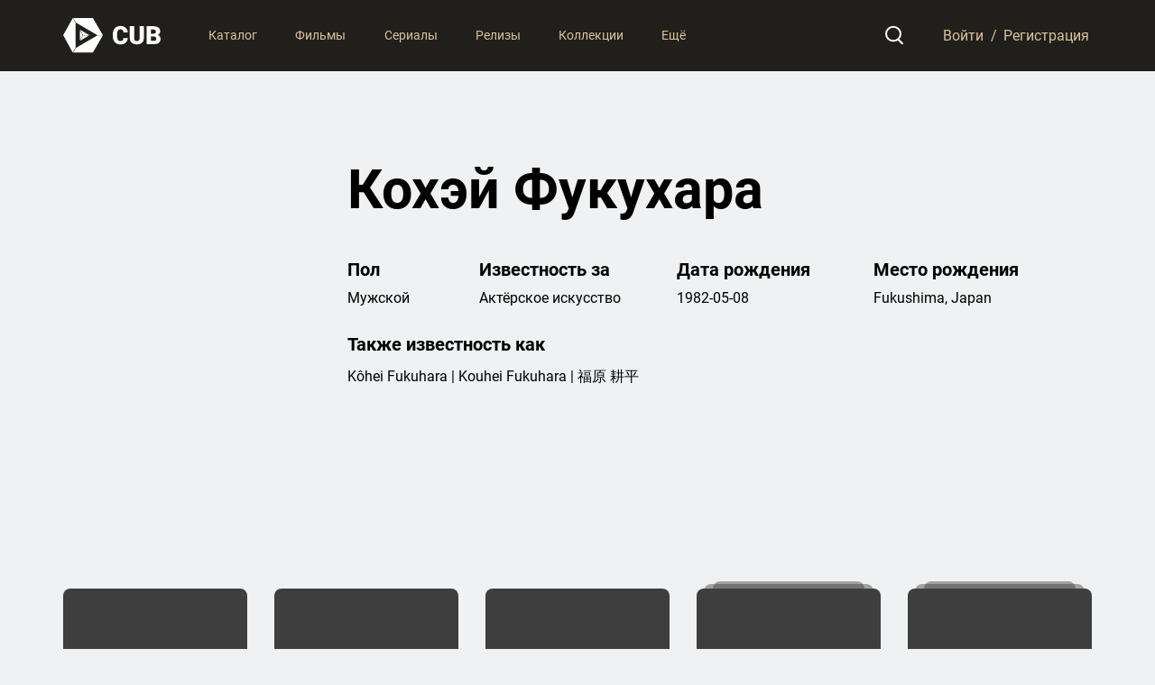

--- FILE ---
content_type: text/html; charset=utf-8
request_url: https://cub.red/cast/1074933-kohei-fukuhara
body_size: 19616
content:
<!DOCTYPE html>
<html prefix="og: http://ogp.me/ns#" lang="ru-RU">
<head>
    <meta charset="UTF-8">
    <meta name="viewport" content="width=device-width, initial-scale=1.0">
    <link rel="profile" href="http://gmpg.org/xfn/11">

    <meta name="robots" content="index,follow">

    

        <title>Список и рейтинг фильмов актера Кохэй Фукухара на CUB</title>
        <meta name="description" content="Все фильмы от актера Кохэй Фукухара на CUB 📂 Список фильмов актера Кохэй Фукухара ⭐ Рейтинг и даты выхода фильмов актера Кохэй Фукухара 📂 Список всех фильмов и даты выхода на CUB" />
        

        <meta property="og:title" content="Кохэй Фукухара">
        <meta property="og:description" content="Исследуйте захватывающую фильмографию Кохэй Фукухара. Погрузитесь в мир кино с участием этого талантливого актера.">

        
        <meta property="og:image" content="https://imagetmdb.cub.red/t/p/w500/yXVPgLTTQJNFMupXb9Sza6kJWPv.jpg">
        <meta property="og:image" content="https://imagetmdb.cub.red/t/p/w780/yXVPgLTTQJNFMupXb9Sza6kJWPv.jpg">
        <meta property="og:image:type" content="image/jpeg">
        

        
        <meta property="og:url" content="https://cub.red/cast/movie/1074933--">

    

    <script type="application/ld+json">
        {
          "@context" : "https://schema.org",
          "@type" : "WebSite",
          "name" : "CUB",
          "alternateName": ["CUB", "CUB Каталог", "CUB - Каталог", "CUB - Каталог фильмов и сериалов"],
          "url" : "https://cub.red/"
        }
    </script>
    <script type="application/ld+json">
        {
          "@context" : "https://schema.org",
          "@type" : "Organization",
          "name" : "CUB",
          "alternateName": ["CUB", "CUB Каталог", "CUB - Каталог", "CUB - Каталог фильмов и сериалов"],
          "url" : "https://cub.red/"
        }
    </script>

    <meta property="og:site_name" content="CUB">

    <link rel="canonical" href="https://cub.red/cast/1074933-kohei-fukuhara">

    <link rel="apple-touch-icon" sizes="180x180" href="/icons/apple-touch-icon.png">
    <link rel="icon" type="image/png" sizes="32x32" href="/icons/favicon-32x32.png">
    <link rel="icon" type="image/png" sizes="16x16" href="/icons/favicon-16x16.png">
    <link rel="manifest" href="/icons/site.webmanifest">
    <link rel="mask-icon" href="/icons/safari-pinned-tab.svg" color="#5bbad5">
    <link rel="shortcut icon" href="/icons/favicon.ico">
    <meta name="msapplication-TileColor" content="#2d2d2d">
    <meta name="msapplication-config" content="/icons/browserconfig.xml">
    <meta name="theme-color" content="#ffffff">

    <link rel="stylesheet" href="/packed/vendor.css">
    <link rel="stylesheet" href="/vendor/niseselect/css/nice-select.css" />
    <link rel="stylesheet" href="/vendor/mobileMenu/menu.css" />
    <link rel="stylesheet" href="/vendor/swiper/css/swiper.min.css" />
    <link rel="stylesheet" href="/vendor/modal/jquery.modal.min.css" />
    <link rel="stylesheet" href="/vendor/magnific/magnific-popup.css" />

    <link rel="preload" href="/fonts/Roboto/Roboto-Light.woff" as="font" type="font/woff" crossorigin>
    <link rel="preload" href="/fonts/Roboto/Roboto-Regular.woff" as="font" type="font/woff" crossorigin>
    <link rel="preload" href="/fonts/Roboto/Roboto-Medium.woff" as="font" type="font/woff" crossorigin>
    <link rel="preload" href="/fonts/Roboto/Roboto-Bold.woff" as="font" type="font/woff" crossorigin>
    <link rel="preload" href="/fonts/Roboto/Roboto-Black.woff" as="font" type="font/woff" crossorigin>

    <link rel="stylesheet" href="/css/fonts.css?v=1.01">
    <link rel="stylesheet" href="/css/style.css?v=1.66">

    

    <!-- Google tag (gtag.js) -->
    <script async src="https://www.googletagmanager.com/gtag/js?id=G-SSGKE0MXD5"></script>
    <script>
        window.dataLayer = window.dataLayer || [];
        function gtag(){dataLayer.push(arguments);}
        gtag('js', new Date());

        gtag('config', 'G-SSGKE0MXD5');
    </script>
</head>
<body class="head--static">
<script>
    const Data = {
        domain: "cub.red",
        user: {"unknown":true},
        bookmarks: [],
        profiles: [],
        query: {},
        params: {"id":"1074933","hru":"kohei-fukuhara"},
        content: {"cast":{"adult":false,"also_known_as":["Kôhei Fukuhara","Kouhei Fukuhara","福原 耕平"],"biography":"","birthday":"1982-05-08","deathday":null,"gender":2,"homepage":"https://www.aoni.co.jp/search/fukuhara-kohei.html","id":1074933,"imdb_id":"nm0297998","known_for_department":"Acting","name":"Кохэй Фукухара","place_of_birth":"Fukushima, Japan","popularity":0.1915,"profile_path":"/yXVPgLTTQJNFMupXb9Sza6kJWPv.jpg","img":"https://imagetmdb.cub.red/t/p/w500/yXVPgLTTQJNFMupXb9Sza6kJWPv.jpg","img_small":"https://imagetmdb.cub.red/t/p/w235_and_h235_face/yXVPgLTTQJNFMupXb9Sza6kJWPv.jpg"}},
        genres: {"tv":[{"id":10759,"name":"Боевик и Приключения","hru":"action","title":"Лучшие боевики: Адреналин, экшн и напряжение","description":"В мире бескомпромиссных действий и беспрекословной борьбы – наши лучшие фильмы в жанре боевик! Погрузитесь в мир захватывающих столкновений, невероятных поединков и несгибаемой воли героев. Откройте для себя удивительные истории и непередаваемую атмосферу, которую приносят боевики. Готовы к адреналиновому кикку?"},{"id":16,"name":"Мультфильм","hru":"cartoon","title":"Волшебство анимации: Лучшие мультфильмы для детей и взрослых","description":"Добро пожаловать в захватывающий мир анимации! Наши лучшие мультфильмы приносят радость и вдохновение детям и взрослым. От сердец маленьких зрителей до взрослых фанатов, у нас есть мультфильмы, которые заставят вас смеяться, плакать и мечтать. Откройте для себя магию анимации сегодня."},{"id":35,"name":"Комедия","hru":"comedy","title":"Смеховая терапия: Лучшие комедии","description":"От смешных моментов до комедийных шедевров - наши фильмы подарят вам незабываемые моменты и долю юмора."},{"id":80,"name":"Криминал","hru":"crime","title":"Темные улицы: Криминальные загадки","description":"Раскройте тайны и следите за увлекательными криминальными расследованиями в наших фильмах в жанре криминала."},{"id":99,"name":"Документальный","hru":"documentary","title":"Истории настоящего: Документальные фильмы","description":"Узнайте правдивые и захватывающие истории из реальной жизни с нашими документальными фильмами."},{"id":18,"name":"Драма","hru":"drama","title":"Истории сердца: Глубокие драмы","description":"Проникнитесь эмоциями, переживаниями и интригой с нашими драматическими фильмами. Исследуйте человеческую природу во всех ее аспектах."},{"id":10751,"name":"Семейный","hru":"family","title":"Все в семье: Лучшие семейные фильмы","description":"Соберите вместе всю семью и отправьтесь в захватывающие путешествия с нашими семейными фильмами, подходящими для всех возрастов."},{"id":10762,"name":"Детский","hru":"childish","title":"Волшебное детство: Лучшие детские фильмы","description":"Подарите вашим детям удивительные моменты и уроки жизни с нашими лучшими детскими фильмами."},{"id":9648,"name":"Детектив","hru":"detective","title":"Загадочные истории: Лучшие детективы","description":"Раскрывайте загадки и разгадывайте интриги с нашими детективными фильмами, полными загадочных сюжетов и неожиданных поворотов."},{"id":10763,"name":"Новости","hru":"news","title":"Всегда в курсе: Горячие новости","description":"Будьте в курсе последних событий, трендов и новостей со всего мира с нашими информативными новостями."},{"id":10764,"name":"Реалити-шоу","hru":"reality_show","title":"В жизни и в кадре: Реалити-шоу","description":"Откройте жизнь обычных людей и следите за их приключениями и испытаниями с нашими реалити-шоу."},{"id":10765,"name":"НФ и Фэнтези","hru":"sci_fi","title":"Будущее сегодня: НФ и фэнтези","description":"Погрузитесь в мир научной фантастики и фантастических миров, предоставленных нашими фильмами в жанре НФ и фэнтези."},{"id":10766,"name":"Мыльная опера","hru":"opera","title":"Любовь и интриги: Мыльные оперы","description":"Погрузитесь в мир страсти, интриг и межличностных отношений с нашими популярными мыльными операми."},{"id":10767,"name":"Ток-шоу","hru":"talk_show","title":"Голоса и мнения: Ток-шоу","description":"Слушайте разные голоса и точки зрения наших гостей и экспертов в наших захватывающих ток-шоу."},{"id":10768,"name":"Война и Политика","hru":"war_and_politics"},{"id":37,"name":"Вестерн","hru":"western","title":"Дикий Запад: Лучшие вестерны","description":"Путешествуйте в прошлое, на дикий Запад, и столкнитесь с приключениями, характерными для вестернов, вместе с нашими фильмами в жанре вестерн."}],"movie":[{"id":28,"name":"Боевик","hru":"action","title":"Лучшие боевики: Адреналин, экшн и напряжение","description":"В мире бескомпромиссных действий и беспрекословной борьбы – наши лучшие фильмы в жанре боевик! Погрузитесь в мир захватывающих столкновений, невероятных поединков и несгибаемой воли героев. Откройте для себя удивительные истории и непередаваемую атмосферу, которую приносят боевики. Готовы к адреналиновому кикку?"},{"id":12,"name":"Приключения","hru":"adventures","title":"За гранью фантазии: Приключения ждут","description":"Погрузитесь в мир удивительных приключений, волнения и неизведанных тайн с нашими захватывающими фильмами в жанре приключений."},{"id":16,"name":"Мультфильм","hru":"cartoon","title":"Волшебство анимации: Лучшие мультфильмы для детей и взрослых","description":"Добро пожаловать в захватывающий мир анимации! Наши лучшие мультфильмы приносят радость и вдохновение детям и взрослым. От сердец маленьких зрителей до взрослых фанатов, у нас есть мультфильмы, которые заставят вас смеяться, плакать и мечтать. Откройте для себя магию анимации сегодня."},{"id":35,"name":"Комедия","hru":"comedy","title":"Смеховая терапия: Лучшие комедии","description":"От смешных моментов до комедийных шедевров - наши фильмы подарят вам незабываемые моменты и долю юмора."},{"id":80,"name":"Криминал","hru":"crime","title":"Темные улицы: Криминальные загадки","description":"Раскройте тайны и следите за увлекательными криминальными расследованиями в наших фильмах в жанре криминала."},{"id":99,"name":"Документальный","hru":"documentary","title":"Истории настоящего: Документальные фильмы","description":"Узнайте правдивые и захватывающие истории из реальной жизни с нашими документальными фильмами."},{"id":18,"name":"Драма","hru":"drama","title":"Истории сердца: Глубокие драмы","description":"Проникнитесь эмоциями, переживаниями и интригой с нашими драматическими фильмами. Исследуйте человеческую природу во всех ее аспектах."},{"id":10751,"name":"Семейный","hru":"family","title":"Все в семье: Лучшие семейные фильмы","description":"Соберите вместе всю семью и отправьтесь в захватывающие путешествия с нашими семейными фильмами, подходящими для всех возрастов."},{"id":14,"name":"Фэнтези","hru":"fantasy","title":"Волшебные миры: Путешествие в фэнтези","description":"Откройте дверь в волшебные миры, полные фантастических существ и невероятных приключений вместе с нашими фильмами в жанре фэнтези."},{"id":36,"name":"История","hru":"history","title":"Сказания прошлого: Исторические фильмы","description":"Путешествуйте во времени и узнайте о важных событиях прошлого с нашими историческими фильмами."},{"id":27,"name":"Ужасы","hru":"horror","title":"Мрак и страх: Лучшие ужасы","description":"Приготовьтесь к трепетному взрыву страха и ужаса. Наши фильмы удовлетворят даже самые искушенные жажды ужасов."},{"id":10402,"name":"Музыка","hru":"music","title":"Звуки волшебства: Лучшие музыкальные фильмы","description":"Очарование музыки оживает в наших музыкальных фильмах. Откройте мир мелодии и ритма."},{"id":9648,"name":"Детектив","hru":"detective","title":"Загадочные истории: Лучшие детективы","description":"Раскрывайте загадки и разгадывайте интриги с нашими детективными фильмами, полными загадочных сюжетов и неожиданных поворотов."},{"id":10749,"name":"Мелодрама","hru":"melodrama","title":"Романтические моменты: Лучшие мелодрамы","description":"Прочувствуйте эмоции, страсть и любовь с нашими мелодрамами, которые прикоснутся к вашим сердцам."},{"id":878,"name":"Фантастика","hru":"fiction","title":"Вне границ реальности: Лучшие фантастика","description":"Откройте для себя неисчерпаемые возможности фантастических миров и увлекательных путешествий с нашими фильмами в жанре фантастики."},{"id":10770,"name":"Телевизионный фильм","hru":"television"},{"id":53,"name":"Триллер","hru":"thriller","title":"Напряжение на пределе: Лучшие триллеры","description":"Всегда на грани напряжения! Наши триллеры предлагают захватывающие сюжеты, непредсказуемые повороты и волнующие моменты."},{"id":10752,"name":"Военный","hru":"military","title":"Боевая история: Лучшие военные фильмы","description":"Погрузитесь в мир военных стратегий, героизма и мужества с нашими лучшими военными фильмами."},{"id":37,"name":"Вестерн","hru":"western","title":"Дикий Запад: Лучшие вестерны","description":"Путешествуйте в прошлое, на дикий Запад, и столкнитесь с приключениями, характерными для вестернов, вместе с нашими фильмами в жанре вестерн."}]},
        tmdb: {"key":"4ef0d7355d9ffb5151e987764708ce96","api":"//api.themoviedb.org/3/","image":"//imagetmdb.cub.red/t/p/"},
        profile_icons: {"a":[{"name":"a_1","path":"/img/profiles/a_1.png"},{"name":"a_10","path":"/img/profiles/a_10.png"},{"name":"a_11","path":"/img/profiles/a_11.png"},{"name":"a_12","path":"/img/profiles/a_12.png"},{"name":"a_13","path":"/img/profiles/a_13.png"},{"name":"a_14","path":"/img/profiles/a_14.png"},{"name":"a_15","path":"/img/profiles/a_15.png"},{"name":"a_16","path":"/img/profiles/a_16.png"},{"name":"a_19","path":"/img/profiles/a_19.png"},{"name":"a_2","path":"/img/profiles/a_2.png"},{"name":"a_20","path":"/img/profiles/a_20.png"},{"name":"a_21","path":"/img/profiles/a_21.png"},{"name":"a_22","path":"/img/profiles/a_22.png"},{"name":"a_23","path":"/img/profiles/a_23.png"},{"name":"a_24","path":"/img/profiles/a_24.png"},{"name":"a_25","path":"/img/profiles/a_25.png"},{"name":"a_26","path":"/img/profiles/a_26.png"},{"name":"a_3","path":"/img/profiles/a_3.png"},{"name":"a_4","path":"/img/profiles/a_4.png"},{"name":"a_5","path":"/img/profiles/a_5.png"},{"name":"a_6","path":"/img/profiles/a_6.png"},{"name":"a_7","path":"/img/profiles/a_7.png"},{"name":"a_8","path":"/img/profiles/a_8.png"},{"name":"a_9","path":"/img/profiles/a_9.png"}],"c":[{"name":"c_1","path":"/img/profiles/c_1.png"},{"name":"c_2","path":"/img/profiles/c_2.png"},{"name":"c_3","path":"/img/profiles/c_3.png"}],"f":[{"name":"f_1","path":"/img/profiles/f_1.png"},{"name":"f_10","path":"/img/profiles/f_10.png"},{"name":"f_11","path":"/img/profiles/f_11.png"},{"name":"f_12","path":"/img/profiles/f_12.png"},{"name":"f_13","path":"/img/profiles/f_13.png"},{"name":"f_14","path":"/img/profiles/f_14.png"},{"name":"f_15","path":"/img/profiles/f_15.png"},{"name":"f_16","path":"/img/profiles/f_16.png"},{"name":"f_2","path":"/img/profiles/f_2.png"},{"name":"f_3","path":"/img/profiles/f_3.png"},{"name":"f_4","path":"/img/profiles/f_4.png"},{"name":"f_5","path":"/img/profiles/f_5.png"},{"name":"f_6","path":"/img/profiles/f_6.png"},{"name":"f_7","path":"/img/profiles/f_7.png"},{"name":"f_8","path":"/img/profiles/f_8.png"},{"name":"f_9","path":"/img/profiles/f_9.png"}],"h":[{"name":"h_1","path":"/img/profiles/h_1.png"},{"name":"h_10","path":"/img/profiles/h_10.png"},{"name":"h_2","path":"/img/profiles/h_2.png"},{"name":"h_3","path":"/img/profiles/h_3.png"},{"name":"h_4","path":"/img/profiles/h_4.png"},{"name":"h_5","path":"/img/profiles/h_5.png"},{"name":"h_6","path":"/img/profiles/h_6.png"},{"name":"h_7","path":"/img/profiles/h_7.png"},{"name":"h_8","path":"/img/profiles/h_8.png"},{"name":"h_9","path":"/img/profiles/h_9.png"}],"l":[{"name":"l_1","path":"/img/profiles/l_1.png"},{"name":"l_2","path":"/img/profiles/l_2.png"},{"name":"l_3","path":"/img/profiles/l_3.png"},{"name":"l_4","path":"/img/profiles/l_4.png"},{"name":"l_5","path":"/img/profiles/l_5.png"},{"name":"l_6","path":"/img/profiles/l_6.png"}]},
        limits: {"notifications":[35,5],"bots":[8,1],"profiles":[8,3],"bookmarks":[1680,120],"history":[500,100],"timelines":[10000,1000]},
        admin: false,
        ip: '3.143.18.109',
        bookmarks_collect: ["look","viewed","scheduled","continued","thrown"],
        permission: {"admin":1,"collections":2,"articles":4}
    }
</script>
<!--
<div id="page-loader">
    <div class="elem-page-load wait">
        <div class="elem-loader"></div>
    </div>
</div>
-->

<div id="ajax-loader" class="elem-ajax-loader"></div>

<!-- Section-head start -->
<header class="section s-head elem-blur ">
    <div class="container">
        <!-- Block-head start -->
        <div class="b-head">
            <a class="b-head__logo mr-30 mr-auto--md" href="/" aria-label="На главную"><img src="/img/logo.svg" alt="" width="110px" height="39px"></a>

            <div class="mr-auto d-no--md">
                <!-- Element-menu start -->
                <ul class="e-menu ">
                    <li class="e-menu__li"><a class="e-menu__link" href="/catalog">Каталог</a></li>
                    <li class="e-menu__li e-menu__group" data-hover="#genres-movie">
                        <a class="e-menu__link" href="/category/movie">Фильмы</a>
                    </li>
                    <li class="e-menu__li e-menu__group" data-hover="#genres-tv">
                        <a class="e-menu__link" href="/category/tv">Сериалы</a>
                    </li>
                    <li class="e-menu__li"><a class="e-menu__link" href="/view/movie/relises">Релизы</a></li>
                    <li class="e-menu__li e-menu__group">
                        <a class="e-menu__link" href="/collections/main">Коллекции</a>

                        <div class="e-menu__submenu">
                            <div>
                                <ul>
                                    <li><a href="/collections/category/top">В топе</a></li>
                                    <li><a href="/collections/category/new">Новинки</a></li>
                                    <li><a href="/collections/category/week">Популярные за неделю</a></li>
                                    <li><a href="/collections/category/month">Популярные за месяц</a></li>
                                    <li><a href="/collections/category/big">Большие коллекции</a></li>
                                    <li><a href="/collections/category/all">Все коллекции</a></li>
                                </ul>
                            </div>
                        </div>
                    </li>
                    <li class="e-menu__li e-menu__group" data-hover="#let-more-menu">
                        <span class="e-menu__link">Ещё</span>
                        
                        <div class="e-menu__submenu">
                            <div>
                                <ul>
                                    <li><a href="/about">О сайте</a></li>
                                    <li><a href="/premium">CUB Premium</a></li>
                                    <li><a href="/icva">Приложение ICVA</a></li>
                                    <li><a href="/faq">Полезно знать</a></li>
                                    <li class="iptv--element"><a href="/iptv">Настройка IPTV</a></li>
                                    <li><a href="/bot">Telegram бот</a></li>
                                    <li><a href="/termsofuse">Правила использования</a></li>
                                </ul>
                            </div>
                        </div>
                    </li>
                </ul>
                <!-- Element-menu end -->
            </div>
            
            <button class="b-head__icon" id="toggle-search" title="Поиск">
                <svg width="21" height="22" viewBox="0 0 21 22" fill="none" xmlns="http://www.w3.org/2000/svg">
                    <circle cx="9" cy="9" r="8" stroke="white" stroke-width="2"/>
                    <rect x="14.4342" y="14" width="8.50115" height="2" rx="1" transform="rotate(45.8161 14.4342 14)" fill="white"/>
                </svg>
            </button>
            
            <button class="b-head__icon  ml-10 ml-0--xs hide" id="toggle-notice" title="Уведомления">
                <svg width="20" height="22" viewBox="0 0 20 22" fill="none" xmlns="http://www.w3.org/2000/svg">
                    <path d="M17.8949 17.041H2.10515C-0.115863 17.041 1.55622 16.0651 2.41011 14.7233C3.264 13.3814 3.38598 12.9545 3.38598 11.0637V7.22121C3.38598 4.59854 5.70369 1 9.97315 1H10.0269C14.2963 1 16.614 4.59854 16.614 7.22121V11.0637C16.614 12.9545 16.736 13.3814 17.5899 14.7233C18.4438 16.0651 20.1159 17.041 17.8949 17.041Z" stroke="white" stroke-width="2"/>
                    <path d="M12.7105 17.7728C12.7105 19.255 11.4817 20.4565 9.96584 20.4565C8.45001 20.4565 7.22119 19.255 7.22119 17.7728" stroke="white" stroke-width="2"/>
                </svg>
            </button>
            
            <!-- Element-user start -->
            <div class="e-user ml-20 ml-5--xs hide">
                <div class="e-user__ultda">
                    
                </div>
                <div>
                    <div class="e-user__piend"></div>
                    <div class="e-user__profile"></div>
                </div>
                
            </div>
            <!-- Element-user end -->

            <div class="elem-enter-buttons">
                <a href="#modal-signin" data-modal="" data-type="signin">Войти</a> <span class="d-no--xs">/</span> <a href="#modal-signup" data-modal="" class="d-no--xs" data-type="signup">Регистрация</a>
            </div>

            <!-- Element-toggle start -->
            <div class="e-toggle  d-no d-bl--md" id="mobile-menu-toggle"></div>
            <!-- Element-toggle end -->
        </div>
        <!-- Block-head end -->
    </div>
</header>
<!-- Section-head end -->


<!-- Section-search start -->
<div class="section s-search elem-blur hide" id="fast-search">
    <div class="container">
        <!-- Element-search start -->
        <form class="e-search " action="/" method="post" id="fast-search-form">
            <div class="e-search__outline"></div>
            <input class="input-enter e-search__input" placeholder="Найти..." type="text" name="name" required="" id="fast-search-input">
            
        </form>
        <!-- Element-search end -->
        <div id="fast-search-result" class="mt-40"></div>
    </div>
</div>
<!-- Section-search end -->

<div class="s-head__drop elem-blur" id="genres-movie">
    <div class="container">
        <div class="mb-35 fs-20">Фильмы - жанры</div>

        <ul class="cols-row gutter-a-15 mb-35">
            
                <li class="w-2_12"><a href="/view/movie/action">Боевик</a></li>
            
                <li class="w-2_12"><a href="/view/movie/adventures">Приключения</a></li>
            
                <li class="w-2_12"><a href="/view/movie/cartoon">Мультфильм</a></li>
            
                <li class="w-2_12"><a href="/view/movie/comedy">Комедия</a></li>
            
                <li class="w-2_12"><a href="/view/movie/crime">Криминал</a></li>
            
                <li class="w-2_12"><a href="/view/movie/documentary">Документальный</a></li>
            
                <li class="w-2_12"><a href="/view/movie/drama">Драма</a></li>
            
                <li class="w-2_12"><a href="/view/movie/family">Семейный</a></li>
            
                <li class="w-2_12"><a href="/view/movie/fantasy">Фэнтези</a></li>
            
                <li class="w-2_12"><a href="/view/movie/history">История</a></li>
            
                <li class="w-2_12"><a href="/view/movie/horror">Ужасы</a></li>
            
                <li class="w-2_12"><a href="/view/movie/music">Музыка</a></li>
            
                <li class="w-2_12"><a href="/view/movie/detective">Детектив</a></li>
            
                <li class="w-2_12"><a href="/view/movie/melodrama">Мелодрама</a></li>
            
                <li class="w-2_12"><a href="/view/movie/fiction">Фантастика</a></li>
            
                <li class="w-2_12"><a href="/view/movie/television">Телевизионный фильм</a></li>
            
                <li class="w-2_12"><a href="/view/movie/thriller">Триллер</a></li>
            
                <li class="w-2_12"><a href="/view/movie/military">Военный</a></li>
            
                <li class="w-2_12"><a href="/view/movie/western">Вестерн</a></li>
            
        </ul>

        <div class="mb-35 fs-20">Фильмы - от мировых студий</div>

        <ul class="cols-row gutter-a-15">
            
                <li class="w-2_12"><a href="/company/movie/4-paramount">Paramount</a></li>
            
                <li class="w-2_12"><a href="/company/movie/174-warner-bros-pictures">Warner Bros. Pictures</a></li>
            
                <li class="w-2_12"><a href="/company/movie/127928-20th-century-studios">20th Century Studios</a></li>
            
                <li class="w-2_12"><a href="/company/movie/33-universal-pictures">Universal Pictures</a></li>
            
                <li class="w-2_12"><a href="/company/movie/5-columbia-pictures">Columbia Pictures</a></li>
            
                <li class="w-2_12"><a href="/company/movie/1632-lionsgate">Lionsgate</a></li>
            
                <li class="w-2_12"><a href="/company/movie/923-legendary-pictures">Legendary Pictures</a></li>
            
                <li class="w-2_12"><a href="/company/movie/508-regency-enterprises">Regency Enterprises</a></li>
            
                <li class="w-2_12"><a href="/company/movie/3-pixar">Pixar</a></li>
            
                <li class="w-2_12"><a href="/company/movie/79-village-roadshow-pictures">Village Roadshow Pictures</a></li>
            
                <li class="w-2_12"><a href="/company/movie/12-new-line-cinema">New Line Cinema</a></li>
            
                <li class="w-2_12"><a href="/company/movie/21-metrogoldwynmayer">Metro-Goldwyn-Mayer</a></li>
            
                <li class="w-2_12"><a href="/company/movie/23-imagine-entertainment">Imagine Entertainment</a></li>
            
                <li class="w-2_12"><a href="/company/movie/7-dreamworks-pictures">DreamWorks Pictures</a></li>
            
                <li class="w-2_12"><a href="/company/movie/3166-walt-disney-productions">Walt Disney Productions</a></li>
            
        </ul>
    </div>
</div>

<div class="s-head__drop elem-blur" id="genres-tv">
    <div class="container">
        <div class="mb-35 fs-20">Сериалы - жанры</div>

        <ul class="cols-row gutter-a-15">
            
                <li class="w-2_12"><a href="/view/tv/action">Боевик и Приключения</a></li>
            
                <li class="w-2_12"><a href="/view/tv/cartoon">Мультфильм</a></li>
            
                <li class="w-2_12"><a href="/view/tv/comedy">Комедия</a></li>
            
                <li class="w-2_12"><a href="/view/tv/crime">Криминал</a></li>
            
                <li class="w-2_12"><a href="/view/tv/documentary">Документальный</a></li>
            
                <li class="w-2_12"><a href="/view/tv/drama">Драма</a></li>
            
                <li class="w-2_12"><a href="/view/tv/family">Семейный</a></li>
            
                <li class="w-2_12"><a href="/view/tv/childish">Детский</a></li>
            
                <li class="w-2_12"><a href="/view/tv/detective">Детектив</a></li>
            
                <li class="w-2_12"><a href="/view/tv/news">Новости</a></li>
            
                <li class="w-2_12"><a href="/view/tv/reality_show">Реалити-шоу</a></li>
            
                <li class="w-2_12"><a href="/view/tv/sci_fi">НФ и Фэнтези</a></li>
            
                <li class="w-2_12"><a href="/view/tv/opera">Мыльная опера</a></li>
            
                <li class="w-2_12"><a href="/view/tv/talk_show">Ток-шоу</a></li>
            
                <li class="w-2_12"><a href="/view/tv/war_and_politics">Война и Политика</a></li>
            
                <li class="w-2_12"><a href="/view/tv/western">Вестерн</a></li>
            
        </ul>
    </div>
</div>


<div class="wrap" id="content">
    

<!-- Content-view start -->
<!-- Section-content start -->
<div class="section s-content ">
    <div class="container">
        <!-- Block-person start -->
        <div class="b-person mb-50">
            <div class="d-fx">
                
                <div class="b-person__left sh-0 d-no--sm">
                    <!-- Element-card:img start -->
                    <div class="e-card-img e-card-img--loaded"><img class="e-card-img__poster" src="https://imagetmdb.cub.red/t/p/w500/yXVPgLTTQJNFMupXb9Sza6kJWPv.jpg" alt=""></div>
                    <!-- Element-card:img end -->
                </div>
                
                <div class="gr-1 pl-35 pl-0--sm">
                    <div class="d-fx ai-center mb-40">
                        
                        <div class="b-person__small d-no d-bl--sm sh-0 mr-25">
                            <!-- Element-card:img start -->
                            <div class="e-card-img e-card-img--loaded"><img class="e-card-img__poster" src="https://imagetmdb.cub.red/t/p/w235_and_h235_face/yXVPgLTTQJNFMupXb9Sza6kJWPv.jpg" alt=""></div>
                            <!-- Element-card:img end -->
                        </div>
                        
                        <h1 class="e-company__name fs-25--xs fs-35--lg">Кохэй Фукухара</h1>
                    </div>
                    <div class="cols-row gutter-h-50 gutter-v-30 gutter-v-20--xs gutter-h-10--xs fs-14--xs fs-15--lg">
                        <div class="w-2_12 w-6_12--lg">
                            <div class="typo-ritur mb-10 fs-16--xs">Пол</div>
                            <div>Мужской</div>
                        </div>
                        <div class="w-3_12 w-6_12--lg">
                            <div class="typo-ritur mb-10 fs-16--xs">Известность за</div>
                            <div>Актёрское искусство</div>
                        </div>
                        
                        <div class="w-3_12 w-6_12--lg">
                            <div class="typo-ritur mb-10 fs-16--xs">Дата рождения</div>
                            <div>1982-05-08</div>
                        </div>
                        
                        
                        <div class="w-3_12 w-6_12--lg">
                            <div class="typo-ritur mb-10 fs-16--xs">Место рождения</div>
                            <div>Fukushima, Japan</div>
                        </div>
                        
                        
                        <div class="w-12_12">
                            <div class="typo-ritur mb-10 fs-16--xs">Также известность как</div>
                            <div class="fl-18">Kôhei Fukuhara | Kouhei Fukuhara | 福原 耕平</div>
                        </div>
                        
                    </div>
                    
                </div>
            </div>
            
        </div>
        <!-- Block-person end -->

        <div class="cols-row gutter-a-30 gutter-a-20--xs" id="view-content">
            
                <div class="w-4_12--sm w-6_12--xs w-1_6 w-2_10--xl w-3_12--md empty-col">
                    <div class="e-card e-card--empty">
                        <!-- Element-card:img start -->
                        <div class="e-card-img"></div>
                        <!-- Element-card:img end -->
                        <!-- Element-card:details start -->
                        <div class="e-card-details">
                            <div class="e-card-details__title">&nbsp;</div>
                            <div class="e-card-details__footer">
                                <div class="e-card-details__star"></div>
                                <span class="e-card-details__size">&nbsp;</span>
                                <span class="e-card-details__year">&nbsp;</span>
                            </div>
                        </div>
                        <!-- Element-card:details end -->
                    </div>
                </div>
                
                <div class="w-4_12--sm w-6_12--xs w-1_6 w-2_10--xl w-3_12--md empty-col">
                    <div class="e-card e-card--empty">
                        <!-- Element-card:img start -->
                        <div class="e-card-img"></div>
                        <!-- Element-card:img end -->
                        <!-- Element-card:details start -->
                        <div class="e-card-details">
                            <div class="e-card-details__title">&nbsp;</div>
                            <div class="e-card-details__footer">
                                <div class="e-card-details__star"></div>
                                <span class="e-card-details__size">&nbsp;</span>
                                <span class="e-card-details__year">&nbsp;</span>
                            </div>
                        </div>
                        <!-- Element-card:details end -->
                    </div>
                </div>
                
                <div class="w-4_12--sm w-6_12--xs w-1_6 w-2_10--xl w-3_12--md empty-col">
                    <div class="e-card e-card--empty">
                        <!-- Element-card:img start -->
                        <div class="e-card-img"></div>
                        <!-- Element-card:img end -->
                        <!-- Element-card:details start -->
                        <div class="e-card-details">
                            <div class="e-card-details__title">&nbsp;</div>
                            <div class="e-card-details__footer">
                                <div class="e-card-details__star"></div>
                                <span class="e-card-details__size">&nbsp;</span>
                                <span class="e-card-details__year">&nbsp;</span>
                            </div>
                        </div>
                        <!-- Element-card:details end -->
                    </div>
                </div>
                
                <div class="w-4_12--sm w-6_12--xs w-1_6 w-2_10--xl w-3_12--md empty-col">
                    <div class="e-card e-card--empty">
                        <!-- Element-card:img start -->
                        <div class="e-card-img"></div>
                        <!-- Element-card:img end -->
                        <!-- Element-card:details start -->
                        <div class="e-card-details">
                            <div class="e-card-details__title">&nbsp;</div>
                            <div class="e-card-details__footer">
                                <div class="e-card-details__star"></div>
                                <span class="e-card-details__size">&nbsp;</span>
                                <span class="e-card-details__year">&nbsp;</span>
                            </div>
                        </div>
                        <!-- Element-card:details end -->
                    </div>
                </div>
                
                <div class="w-4_12--sm w-6_12--xs w-1_6 w-2_10--xl w-3_12--md empty-col">
                    <div class="e-card e-card--empty">
                        <!-- Element-card:img start -->
                        <div class="e-card-img"></div>
                        <!-- Element-card:img end -->
                        <!-- Element-card:details start -->
                        <div class="e-card-details">
                            <div class="e-card-details__title">&nbsp;</div>
                            <div class="e-card-details__footer">
                                <div class="e-card-details__star"></div>
                                <span class="e-card-details__size">&nbsp;</span>
                                <span class="e-card-details__year">&nbsp;</span>
                            </div>
                        </div>
                        <!-- Element-card:details end -->
                    </div>
                </div>
                
                <div class="w-4_12--sm w-6_12--xs w-1_6 w-2_10--xl w-3_12--md empty-col">
                    <div class="e-card e-card--empty">
                        <!-- Element-card:img start -->
                        <div class="e-card-img"></div>
                        <!-- Element-card:img end -->
                        <!-- Element-card:details start -->
                        <div class="e-card-details">
                            <div class="e-card-details__title">&nbsp;</div>
                            <div class="e-card-details__footer">
                                <div class="e-card-details__star"></div>
                                <span class="e-card-details__size">&nbsp;</span>
                                <span class="e-card-details__year">&nbsp;</span>
                            </div>
                        </div>
                        <!-- Element-card:details end -->
                    </div>
                </div>
                
                <div class="w-4_12--sm w-6_12--xs w-1_6 w-2_10--xl w-3_12--md empty-col">
                    <div class="e-card e-card--empty">
                        <!-- Element-card:img start -->
                        <div class="e-card-img"></div>
                        <!-- Element-card:img end -->
                        <!-- Element-card:details start -->
                        <div class="e-card-details">
                            <div class="e-card-details__title">&nbsp;</div>
                            <div class="e-card-details__footer">
                                <div class="e-card-details__star"></div>
                                <span class="e-card-details__size">&nbsp;</span>
                                <span class="e-card-details__year">&nbsp;</span>
                            </div>
                        </div>
                        <!-- Element-card:details end -->
                    </div>
                </div>
                
                <div class="w-4_12--sm w-6_12--xs w-1_6 w-2_10--xl w-3_12--md empty-col">
                    <div class="e-card e-card--empty">
                        <!-- Element-card:img start -->
                        <div class="e-card-img"></div>
                        <!-- Element-card:img end -->
                        <!-- Element-card:details start -->
                        <div class="e-card-details">
                            <div class="e-card-details__title">&nbsp;</div>
                            <div class="e-card-details__footer">
                                <div class="e-card-details__star"></div>
                                <span class="e-card-details__size">&nbsp;</span>
                                <span class="e-card-details__year">&nbsp;</span>
                            </div>
                        </div>
                        <!-- Element-card:details end -->
                    </div>
                </div>
                
                <div class="w-4_12--sm w-6_12--xs w-1_6 w-2_10--xl w-3_12--md empty-col">
                    <div class="e-card e-card--empty">
                        <!-- Element-card:img start -->
                        <div class="e-card-img"></div>
                        <!-- Element-card:img end -->
                        <!-- Element-card:details start -->
                        <div class="e-card-details">
                            <div class="e-card-details__title">&nbsp;</div>
                            <div class="e-card-details__footer">
                                <div class="e-card-details__star"></div>
                                <span class="e-card-details__size">&nbsp;</span>
                                <span class="e-card-details__year">&nbsp;</span>
                            </div>
                        </div>
                        <!-- Element-card:details end -->
                    </div>
                </div>
                
                <div class="w-4_12--sm w-6_12--xs w-1_6 w-2_10--xl w-3_12--md empty-col">
                    <div class="e-card e-card--empty">
                        <!-- Element-card:img start -->
                        <div class="e-card-img"></div>
                        <!-- Element-card:img end -->
                        <!-- Element-card:details start -->
                        <div class="e-card-details">
                            <div class="e-card-details__title">&nbsp;</div>
                            <div class="e-card-details__footer">
                                <div class="e-card-details__star"></div>
                                <span class="e-card-details__size">&nbsp;</span>
                                <span class="e-card-details__year">&nbsp;</span>
                            </div>
                        </div>
                        <!-- Element-card:details end -->
                    </div>
                </div>
                
                <div class="w-4_12--sm w-6_12--xs w-1_6 w-2_10--xl w-3_12--md empty-col">
                    <div class="e-card e-card--empty">
                        <!-- Element-card:img start -->
                        <div class="e-card-img"></div>
                        <!-- Element-card:img end -->
                        <!-- Element-card:details start -->
                        <div class="e-card-details">
                            <div class="e-card-details__title">&nbsp;</div>
                            <div class="e-card-details__footer">
                                <div class="e-card-details__star"></div>
                                <span class="e-card-details__size">&nbsp;</span>
                                <span class="e-card-details__year">&nbsp;</span>
                            </div>
                        </div>
                        <!-- Element-card:details end -->
                    </div>
                </div>
                
                <div class="w-4_12--sm w-6_12--xs w-1_6 w-2_10--xl w-3_12--md empty-col">
                    <div class="e-card e-card--empty">
                        <!-- Element-card:img start -->
                        <div class="e-card-img"></div>
                        <!-- Element-card:img end -->
                        <!-- Element-card:details start -->
                        <div class="e-card-details">
                            <div class="e-card-details__title">&nbsp;</div>
                            <div class="e-card-details__footer">
                                <div class="e-card-details__star"></div>
                                <span class="e-card-details__size">&nbsp;</span>
                                <span class="e-card-details__year">&nbsp;</span>
                            </div>
                        </div>
                        <!-- Element-card:details end -->
                    </div>
                </div>
                
        </div>
    </div>
</div>
<!-- Section-content end -->
<!-- Content-view end -->
</div>

<div class="modal modal--signin" id="modal-signin">
    <!-- Block-signin start -->
    <div class="b-signin ">
        <div class="b-signin__left"></div>
        <div class="b-signin__body">
            <div class="b-signin__title">Выполнить вход</div>
            <form class="gutter-l-25" data-type="signin">
                <div>
                    <div class="typo-oenal mb-10">Email</div>
                    <input class="swal-content__input" type="email" name="email" placeholder="" value="" required="">
                </div>
                <div>
                    <div class="typo-oenal mb-10">Пароль</div>
                    <input class="swal-content__input" type="password" name="password" placeholder="" value="" required="">
                </div>
                <div>
                    <button class="btn btn-golden btn--bold btn--small-round w-12_12">Войти</button>
                </div>
            </form>
            <div class="elem-or mv-55"><span>или</span></div>
            <ul class="gutter-l-15">
                <li><a href="#modal-remind" data-modal="">Забыли пароль?</a></li>
                <li><a href="#modal-signup" data-modal="">Зарегистрировать новый аккаунт?</a></li>
            </ul>
        </div>
    </div>
    <!-- Block-signin end -->
</div>

<div class="modal modal--signin" id="modal-signup">
    <!-- Block-signin start -->
    <div class="b-signin ">
        <div class="b-signin__left"></div>
        <div class="b-signin__body">
            <div class="b-signin__title">Создать аккаунт</div>
            <form class="gutter-l-25" data-type="signup">
                <div>
                    <div class="typo-oenal mb-10">Email</div>
                    <input class="swal-content__input" type="email" name="email" placeholder="" value="" required="">
                </div>
                <div>
                    <div class="typo-oenal mb-10">Пароль</div>
                    <input class="swal-content__input" type="password" name="password" placeholder="" value="" required="">
                </div>
                <div>
                    <button class="btn btn-golden btn--bold btn--small-round w-12_12">Создать</button>
                </div>
            </form>
            <div class="elem-or mv-55"><span>или</span></div>
            <ul class="gutter-l-15">
                <li><a href="#modal-remind" data-modal="">Забыли пароль?</a></li>
                <li><a href="#modal-signin" data-modal="">Выполнить вход?</a></li>
            </ul>
        </div>
    </div>
    <!-- Block-signin end -->
</div>

<div class="modal modal--remind" id="modal-remind">
    <div class="b-signin__title">Забыли пароль?</div>
    <p class="fs-14 mb-30 fl-16">Введите адрес электронной почты, который вы использовали при регистрации, и мы вышлем вам инструкции по сбросу пароля.</p>
    <form class="gutter-l-25" data-type="remind">
        <div>
            <div class="typo-oenal mb-10">Email</div>
            <input class="swal-content__input" type="email" name="email" placeholder="" value="" required="">
        </div>
        <div>
            <button class="btn btn-golden btn--bold btn--small-round w-12_12">Отправить инструкцию</button>
        </div>
    </form>
    <div class="elem-or mv-55"><span>или</span></div>
    <ul class="gutter-l-15">
        <li><a href="#modal-signin" data-modal="">Выполнить вход?</a></li>
        <li><a href="#modal-signup" data-modal="">Создать аккаунт?</a></li>
    </ul>
</div>

<div class="modal modal--devices" id="modal-devices">
    <div class="b-wath-tv ">
        <div class="pb-40">
            <div class="mb-30">
                <picture>
                    <source srcset="/img/other/wath-tv.webp" type="image/webp" />
                    <img src="/img/other/wath-tv.png" alt="" width="100%" height="100%" />
                </picture>
            </div>

            <div class="text fa-center">
                <p>Включите ваш телевизор и запустите приложение Lampa. Приложение загрузится и появится в списке что ниже.</p>
            </div>
        </div>
        <div id="modal-devices-list">
            
        </div>

        <div class="hide" id="modal-devices-empty">
            <div class="b-wath-tv__no-device">Нет доступных устройств в сети</div>
        </div>
    </div>
</div>

<div class="modal modal--extention-info" id="modal-extention-info">
    <h3 class="typo-culos mb-30">Информация о плагине</h3>
    <div id="modal-extention-info-content" class="elem-instruction"></div>
</div>

<div class="modal modal--gray" id="modal-profiles">
    <h3 class="typo-culos mb-30">Сменить профиль</h3>
    <div class="gutter-l-20" id="modal-profiles-content"></div>
</div>

<div class="modal modal--selector" id="modal-selector">
    <h3 class="typo-culos mb-30">Выбрать</h3>
    <div class="gutter-l-20" id="modal-selector-content"></div>
</div>

<div class="modal" id="modal-info">
    <h3 class="typo-culos mb-30" id="modal-info-title"></h3>
    <div class="gutter-l-20" id="modal-info-content"></div>
</div>

<div class="modal modal--background" id="modal-background">
    <h3 class="typo-culos mb-30" id="modal-background-title"></h3>
    <div class="gutter-l-20" id="modal-background-content"></div>
</div>



<div class="modal modal--devices fa-center" id="modal-nopremium">
    <div class="w-3_12 mh-auto">
        <svg xmlns="http://www.w3.org/2000/svg" version="1.1" viewBox="0 0 32 32" xml:space="preserve">
            <path d="m2.837 20.977q-.912-5.931-1.825-11.862a.99.99 0 0 1 1.572-.942l5.686 4.264a1.358 1.358 0 0 0 1.945-.333l4.734-7.104a1.263 1.263 0 0 1 2.1 0l4.734 7.1a1.358 1.358 0 0 0 1.945.333l5.686-4.264a.99.99 0 0 1 1.572.942q-.913 5.931-1.825 11.862z" fill="#D8C39A"></path>
            <path d="m2.837 23.171h26.326a0 0 0 0 1 0 0v3.015a1.373 1.373 0 0 1 -1.373 1.373h-23.58a1.373 1.373 0 0 1 -1.373-1.373v-3.015a0 0 0 0 1 0 0z" fill="#D8C39A"></path>
        </svg>
    </div>
    <h3 class="typo-culos mb-30">CUB Premium</h3>
    <div class="gutter-l-20 pb-20">
        <div class="text">
            <p>
                Раскройте новые горизонты с аккаунтом CUB Premium! Наслаждайтесь увеличенными лимитами и обогащенным функционалом сервиса. Дополнительные возможности ждут вас уже сегодня!
            </p>
        </div>

        <a href="/premium" class="btn btn-golden btn--bold fs-18 fs-16--xs mt-30 scroll-to"><span class="ph-20">Получить CUB Premium</span></a>
    </div>
</div>

<!-- Mobile-box start -->
<div class="mobile-over">
    <div class="mobile" id="mobile-menu">
        <div class="mobile-head"><img src="/img/logo.svg" alt="" width="100%" height="100%" style="aspect-ratio: 110/39; width: auto;"></div>
        <div class="mobile-body">
            <!-- Element-menu start -->
            <ul class="e-menu-mobile">
                <li class="e-menu-mobile__li"><a class="e-menu-mobile__link" href="/catalog">Каталог</a></li>
                <li class="e-menu-mobile__li"><a class="e-menu-mobile__link" href="/view/movie/relises">Релизы</a></li>
                <li class="e-menu-mobile__li"><a class="e-menu-mobile__link" href="/category/movie">Фильмы</a></li>
                <li class="e-menu-mobile__li"><a class="e-menu-mobile__link" href="/category/tv">Сериалы</a></li>
                <li class="e-menu-mobile__li"><a class="e-menu-mobile__link" href="/collections/main">Коллекции</a></li>
            </ul>
            <div class="e-menu-mobile__deliver"></div>
            <ul class="e-menu-mobile__submenu">
                <li><a href="/about">О сайте</a></li>
                <li><a href="/premium">CUB Premium</a></li>
                <li><a href="/faq">Полезно знать</a></li>
                <li><a href="/bot">Telegram бот</a></li>
                <li><a href="/iptv">Настройка IPTV</a></li>
                <li><a href="/icva">Приложение ICVA</a></li>
                
            </ul>
            <div class="e-menu-mobile__deliver"></div>
            <div class="color__gray fs-14 fl-2">
                2022 CUB - Подписывайтесь на наш телеграм-канал <a href="https://t.me/cub_watch" target="_blank">@cub_watch</a>
            </div>
            <!-- Element-menu end -->
        </div>
    </div>
</div>
<!-- Mobile-box end -->


<div id="templates" class="hide">
    <!-- Element-card start -->
    <div class="e-card layer--visible" id="card">
        <!-- Element-card:img start -->
        <div class="e-card-img">
            <a href="#">
                <img class="e-card-img__poster" alt="" width="100%" height="100%">
            </a>
            <div class="e-card__bookmarks">
                <div class="e-card__icons">
                    <div class="e-card__like hide"></div>
                    <div class="e-card__book hide"></div>
                    <div class="e-card__wath hide"></div>
                </div>
            </div>
            <div class="e-card__edit"></div>

            <ul role="menu" class="drop-menu np-context-menu np-popup">
                <li><a tabindex="-1" href="#" data-action="book"><span class="elem-menu-check"></span> Закладки</a></li>
                <li><a tabindex="-1" href="#" data-action="like"><span class="elem-menu-check"></span> Нравится</a></li>
                <li><a tabindex="-1" href="#" data-action="wath"><span class="elem-menu-check"></span> Позже</a></li>
                <li class="divider"></li>
                <li><a tabindex="-1" href="#" data-action="look"><span class="elem-menu-check"></span> Смотрю</a></li>
                <li><a tabindex="-1" href="#" data-action="viewed"><span class="elem-menu-check"></span> Просмотрено</a></li>
                <li><a tabindex="-1" href="#" data-action="scheduled"><span class="elem-menu-check"></span> Запланировано</a></li>
                <li><a tabindex="-1" href="#" data-action="continued"><span class="elem-menu-check"></span> Продолжение</a></li>
                <li><a tabindex="-1" href="#" data-action="thrown"><span class="elem-menu-check"></span> Брошено</a></li>

            
                <li class="divider"></li>

                <li><a tabindex="-1" href="#" data-action="collection">В коллекцию</a></li>
            
            </ul>
        </div>
        <!-- Element-card:img end -->
        <!-- Element-card:details start -->
        <div class="e-card-details">
            <h3 class="e-card-details__title"></h3>
            <div class="e-card-details__footer">
                <div class="e-card-details__star"></div>
                <span class="e-card-details__size"></span>
                <span class="e-card-details__year"></span>
            </div>
        </div>
        <!-- Element-card:details end -->
    </div>
    <!-- Element-card end -->


    
    <!-- Block-slides-one start -->
    <div class="b-slides swiper-outside" id="slides-one">
        <div class="cols-row gutter-a-30">
            <div class="w-2_12 w-12_12--sm d-fx--sm fw-wr--sm w-3_12--lg ai-center--xs">
                <div class="b-slides__given mb-30 mb-0--sm w-6_12--sm"></div>

                <div class="swiper-button--static d-fx mb-30 ml-auto--sm mb-0--sm">
                    <div class="swiper-button swiper-button-prev mr-20"></div>
                    <div class="swiper-button swiper-button-next"></div>
                </div>
                
                <a class="typo-rimen d-no--sm" href="#">Смотреть все</a>
            </div>
            <div class="w-10_12 w-12_12--sm w-9_12--lg">
                <div class="swiper-container swiper-corusel-one">
                    <div class="swiper-wrapper">
                        
                    </div>
                </div>
            </div>
        </div>
    </div>
    <!-- Block-slides-one end -->

    <!-- Block-slides-two start -->
    <div class="b-slides swiper-outside" id="slides-two">
        <div class="d-fx ai-center mb-25">
            <div class="b-slides__given"></div>
            <div class="swiper-button--static d-fx ml-auto">
                <div class="swiper-button swiper-button-prev mr-20"></div>
                <div class="swiper-button swiper-button-next"></div>
            </div>
        </div>
        <div class="swiper-container swiper-corusel-two">
            <div class="swiper-wrapper">
                
            </div>
        </div>
    </div>
    <!-- Block-slides-two end -->

    <!-- Element-trailer start -->
    <div class="e-trailer layer--visible" id="trailer">
        <div class="e-trailer__preview">
            <!-- Element-card:img start -->
            <div class="e-card-img">
                <a href="#">
                    <img class="e-card-img__poster" src="" alt="" width="100%" height="100%">
                </a>
                <div class="e-trailer__play elem-blur"></div>
            </div>
            <!-- Element-card:img end -->
        </div>
        <div class="e-trailer__footer elem-blur">
            <div class="e-trailer__poster">
                <!-- Element-card:img start -->
                <div class="e-card-img">
                    <a href="#">
                        <img class="e-card-img__poster" src="" alt="" width="100%" height="100%">
                    </a>
                </div>
                <!-- Element-card:img end -->
            </div>
            <!-- Element-card:details start -->
            <div class="e-card-details">
                <h4 class="e-card-details__title"></h4>
                <div class="e-card-details__footer">
                    <div class="e-card-details__star"></div>
                    <span class="e-card-details__size"></span>
                    <span class="e-card-details__year"></span>
                </div>
            </div>
            <!-- Element-card:details end -->
        </div>
    </div>
    <!-- Element-trailer end -->


    <!-- Block-serial start -->
    <div class="b-serial layer--visible" id="serial">
        <img class="b-serial__background" alt="">

        <div class="b-serial__overlay elem-blur">
            <div class="b-serial__head">
                <div class="b-serial__poster">
                    <!-- Element-card:img start -->
                    <div class="e-card-img">
                        <a href="#">
                            <img class="e-card-img__poster" alt="" width="100%" height="100%">
                        </a>
                    </div>
                    <!-- Element-card:img end -->
                </div>
                <div class="gr-1">
                    <div class="b-serial__uando">
                        <h3 class="b-serial__given"></h3>
                        <div class="b-serial__vote">
                            <div class="e-card-details__star"></div>
                            <span class="e-card-details__size"></span>
                        </div>
                    </div>
                    <div class="b-serial__ustit">2020 - Action, Trailer</div>
                    
                </div>
            </div>
            <div class="">
                <div class="typo-rimen mb-15 b-serial__season-name"></div>
                <div class="cols-row gutter-h-15 b-serial__season-episodes">
                    
                    
                </div>
            </div>
        </div>
    </div>
    <!-- Block-serial end -->

    <!-- Block-review start -->
    <div class="e-review" id="review">
        <div class="e-review__author"></div>
        <p class="e-review__text"></p>
        <p class="e-review__create"></p>
    </div>
    <!-- Block-review end -->

    <!-- Element-episode start -->
    <div class="e-episode layer--visible" id="episode">
        <!-- Element-card:img start -->
        <div class="e-card-img">
            <a href="#">
                <img class="e-card-img__poster" alt="" width="100%" height="100%">
            </a>
            <div class="e-episode__name elem-blur"></div>
        </div>
        <!-- Element-card:img end -->
        <div class="typo-tmeli mt-15 e-episode__date"></div>
    </div>
    <!-- Element-episode end -->

    <!-- Element-profile start -->
    <div class="e-block" id="profile">
        <div class="d-fx jc-between pn-re">
            <div class="e-block__name elem-pipi"><span></span></div>
            <div class="elem-edit"></div>
            <div class="e-block__status pn-ae lp-lt mt-35 hide">Детский</div>
        </div>
        <div class="mt-auto d-fx jc-between ai-center">
            <div>
                <div class="e-block__label">Закладок</div>
                <div class="e-block__num"></div>
            </div>
            <div>
                <img src="" class="elem-profile-icon" alt="">
            </div>
        </div>

        <a href="#" class="e-block__overlay"></a>        

        <ul role="menu" class="drop-menu np-context-menu np-popup">
            <li><a tabindex="-1" href="#" data-action="active">Сделать активным</a></li>
            <li><a tabindex="-1" href="#" data-action="change">Изменить название</a></li>
            <li><a tabindex="-1" href="#" data-action="icon">Сменить иконку</a></li>
            <li class="divider"></li>
            <li><a tabindex="-1" href="#" data-action="child"></a></li>
            <li class="divider"></li>
            <li><a tabindex="-1" href="#" data-action="remove">Удалить профиль</a></li>
        </ul>
    </div>
    <!-- Element-profile end -->

    <!-- Element-plugin start -->
    <div class="e-block" id="plugin">
        <div class="d-fx jc-between">
            <div class="e-block__name elem-pipi name"><span></span></div>
            <div class="elem-edit"></div>
        </div>
        <div class="pt-15">
            <div class="e-block__label">Адрес</div>
            <div class="e-block__url url"></div>
        </div>
        <div class="pt-15">
            <div class="e-block__label">Профили</div>
            <div class="e-block__url profiles gutter-a-10"></div>
        </div>
        <div class="e-block__footer mt-auto pt-20">
            <div class="e-block__status active status"></div>
        </div>

        <ul role="menu" class="drop-menu np-context-menu np-popup">
            <li><a tabindex="-1" href="#" data-action="edit">Редактировать</a></li>
            <li class="divider"></li>
            <li><a tabindex="-1" href="#" data-action="enable">Включить</a></li>
            <li><a tabindex="-1" href="#" data-action="disable">Отключить</a></li>
            <li class="divider"></li>
            <li><a tabindex="-1" href="#" data-action="remove">Удалить плагин</a></li>
        </ul>
    </div>
    <!-- Element-plugin end -->

    <div class="e-card e-card--empty" id="card-empty">
        <!-- Element-card:img start -->
        <div class="e-card-img">
            
        </div>
        <!-- Element-card:img end -->
        <!-- Element-card:details start -->
        <div class="e-card-details">
            <div class="e-card-details__title">&nbsp;</div>
            <div class="e-card-details__footer">
                <div class="e-card-details__star"></div>
                <span class="e-card-details__size">&nbsp;</span>
                <span class="e-card-details__year">&nbsp;</span>
            </div>
        </div>
        <!-- Element-card:details end -->
    </div>

    <!-- Element-cast start -->
    <div class="e-cast" id="cast">
        <a href="#"><img src="" alt="" width="100%" height="100%"></a>

        <div class="e-cast__tootype">
            <div class="e-cast__name"></div>
            <div class="e-cast__action"></div>
        </div>
    </div>
    <!-- Element-cast end -->

    <!-- Element-notice start -->
    <div class="e-notice layer--visible" id="notice">
        <div class="e-notice__img">
            <!-- Element-card:img start -->
            <div class="e-card-img">
                <a href="#">
                    <img class="e-card-img__poster" src="" alt="" width="100%" height="100%">
                </a>
            </div>
            <!-- Element-card:img end -->
        </div>
        <div class="e-notice__body">
            <div class="e-notice__title"></div>
            <div class="e-notice__details"></div>
            <div class="e-notice__footer">
                <div class="e-notice__date ml-auto"></div>
            </div>
        </div>
    </div>
    <!-- Element-notice end -->

    <!-- Element-extension start -->
    <div class="e-extension" id="extension">
        <div class="e-extension__head">
            <div class="e-extension__ico"><span></span></div>
            <div>
                <div class="e-extension__content"></div>
                <div class="e-extension__title"></div>
            </div>
            <div class="elem-edit ml-auto"></div>
        </div>

        <div class="e-extension__descr"></div>

        <div class="pt-15 isuser">
            <div class="e-extension__subtitle">Профили</div>
            <div class="profiles gutter-a-10"></div>
        </div>

        <div class="e-extension__premium hide">Доступно c CUB Premium</div>


        <ul role="menu" class="drop-menu np-context-menu np-popup">
            <li><a tabindex="-1" href="#" data-action="info">Информация</a></li>
            <li><a tabindex="-1" href="#" data-action="connect">Подключить</a></li>
            <li class="creator divider"></li>
            <li class="creator"><a tabindex="-1" href="#" data-action="edit">Редактировать</a></li>
            <li class="creator"><a tabindex="-1" href="#" data-action="remove">Удалить плагин</a></li>
            
            <li class="isuser divider"></li>
            <li class="isuser"><a tabindex="-1" href="#" data-action="enable">Включить</a></li>
            <li class="isuser"><a tabindex="-1" href="#" data-action="disable">Отключить</a></li>
            <li class="isuser divider"></li>
            <li class="isuser"><a tabindex="-1" href="#" data-action="profiles">Профили</a></li>
        </ul>
    </div>
    <!-- Element-extension end -->

    <!-- Element-extension start -->
    <div class="e-extension e-extension--theme" id="extension_theme">
        <img class="e-extension__theme-img" />
        
        <div class="e-extension__title"></div>

        <div class="elem-edit"></div>

        <div class="e-extension__premium hide">Доступно c CUB Premium</div>

        <ul role="menu" class="drop-menu np-context-menu np-popup">
            <li><a tabindex="-1" href="#" data-action="info">Информация</a></li>
            <li class="creator divider"></li>
            <li class="creator"><a tabindex="-1" href="#" data-action="edit">Редактировать</a></li>
            <li class="creator"><a tabindex="-1" href="#" data-action="remove">Удалить плагин</a></li>
        </ul>
    </div>
    <!-- Element-extension end -->

    <!-- Element-extension start -->
    <div class="e-extension e-extension--screensaver" id="extension_screensaver">
        <img class="e-extension__theme-img" />
        <div class="e-extension__screensaver">
            <div class="e-extension__title"></div>
            <div class="e-extension__screensaver-time"></div>
        </div>

        <div class="elem-edit"></div>

        <div class="e-extension__premium hide">Доступно c CUB Premium</div>

        <ul role="menu" class="drop-menu np-context-menu np-popup">
            <li><a tabindex="-1" href="#" data-action="info">Информация</a></li>
            <li class="creator divider"></li>
            <li class="creator"><a tabindex="-1" href="#" data-action="edit">Редактировать</a></li>
            <li class="creator"><a tabindex="-1" href="#" data-action="remove">Удалить плагин</a></li>
        </ul>
    </div>
    <!-- Element-extension end -->

    <!-- Element-notice-voice start -->
    <div class="e-block e-block--free layer--visible" id="notifications-voice">
        <div class="e-notice-voice ">
            <div class="e-notice-voice__poster">
                <!-- Element-card:img start -->
                <div class="e-card-img "><a href="#"><img class="e-card-img__poster" src="" alt="" width="100%" height="100%"></a></div>
                <!-- Element-card:img end -->
            </div>
            <div class="e-notice-voice__body">
                <div>
                    <div class="e-notice-voice__title"></div>
                </div>

                <div class="mt-auto d-fx pt-5">
                    <div class="e-block__status default mr-10">S - <b></b></div>
                    <div class="e-block__status default mr-10">E - <b></b></div>
                </div>

                <div class="gutter-a-10 d-fx fw-wr ai-center mt-10">
                    
                    <div class="mr-auto">
                        <div class="e-notice-voice__voice"></div>
                    </div>
                    <div class="fs-13 fs-10--xs">
                        <div class="elem-checkbox"></div>
                    </div>
                </div>
            </div>
        </div>
        <div class="color__gray mt-20">Проверено: <span class="time"></span></div>
        <div class="e-notice-voice__remove"></div>
    </div>
    <!-- Element-notice-voice end -->

    <!-- Element-plugin start -->
    <div class="e-block" id="bot">
        <div class="d-fx jc-between">
            <div class="e-block__name elem-pipi name"><span></span></div>
            <div class="elem-edit"></div>
        </div>

        <div class="mb-20 mt-10 nikname"></div>

        <div class="d-fx fw-wr gutter-a-20">
            <div>
                <div class="mb-5 color__gray fs-14">Фильмы</div>
                <div class="elem-checkbox fs-12" data-noty="movie"></div>
            </div>
            <div>
                <div class="mb-5 color__gray fs-14">Сериалы</div>
                <div class="elem-checkbox fs-12" data-noty="tv"></div>
            </div>
            <div>
                <div class="mb-5 color__gray fs-14">Переводы</div>
                <div class="elem-checkbox fs-12" data-noty="voice"></div>
            </div>
        </div>

        <ul role="menu" class="drop-menu np-context-menu np-popup">
            <li class="divider"></li>
            <li><a tabindex="-1" href="#" data-action="test">Проверить</a></li>
            <li class="divider"></li>
            <li><a tabindex="-1" href="#" data-action="remove">Удалить</a></li>
        </ul>
    </div>
    <!-- Element-plugin end -->

    <!-- Element-scope start -->
    <div class="e-scope d-fx ai-center d-bl--sm d-fx--xs" id="scope">
        <div class="gr-1">
            <div class="e-scope__text">Доступно <span class="used"></span> из <span class="limit"></span></div>
            <div class="e-scope__bar bar">
                <div style="width: 15%"></div>
            </div>
        </div>
        <div class="pl-15 pl-0--sm pt-10--sm pt-0--xs ml-10--xs hide premium">
            <a class="e-scope__btn" href="/premium">Увеличить до <span class="max"></span></a>
        </div>
    </div>
    <!-- Element-scope end -->

    <!-- Element-collection start -->
    <div class="e-collection layer--visible" id="collection">
        <div class="e-collection__backgrounds">
            <img alt="" width="100%" height="100%">
            <img alt="" width="100%" height="100%">
            <img alt="" width="100%" height="100%">
        </div>
        <div class="e-collection__wrap">
            <div class="e-collection__title"></div>
        </div>

        <a class="e-collection__link" href="#"></a>

        <div class="elem-edit hide"></div>

        <ul role="menu" class="drop-menu np-context-menu np-popup">
            <li><a tabindex="-1" href="#" data-action="change">Изменить</a></li>
            <li class="divider"></li>
            <li><a tabindex="-1" href="#" data-action="remove">Удалить</a></li>
        </ul>
    </div>
    <!-- Element-collection end -->

    <!-- Element-comment start -->
    <div class="e-comment" id="discuss-comment">
        <div class="e-comment__left">
            <div class="e-comment__icon"></div>
            <div class="e-comment__roud">
                <svg width="149" height="149" viewBox="0 0 149 149" fill="none" xmlns="http://www.w3.org/2000/svg">
                    <path d="M149 148.5C149 148.667 149 148.833 148.999 149L149 148.5Z" fill="white"/>
                    <path d="M0.5 0H149V148.5C149 66.4857 82.5143 0 0.5 0Z" fill="white"/>
                    <path d="M0 0.000823906L0.5 0C0.333269 0 0.166602 0.000274778 0 0.000823906Z" fill="white"/>
                </svg>
            </div>
        </div>
        <div class="e-comment__body">
            <div class="e-comment__head"><span class="e-comment__username"></span></div>
            <div class="e-comment__info"></div>
            <div class="e-comment__text"></div>
			<div class="e-comment__liked">
				<svg width="29" height="27" viewBox="0 0 29 27" fill="none" xmlns="http://www.w3.org/2000/svg">
					<path fill-rule="evenodd" clip-rule="evenodd" d="M8.0131 9.05733H3.75799C2.76183 9.05903 1.80696 9.45551 1.10257 10.1599C0.39818 10.8643 0.00170332 11.8192 0 12.8153V23.0778C0.00170332 24.074 0.39818 25.0289 1.10257 25.7333C1.80696 26.4377 2.76183 26.8341 3.75799 26.8358H23.394C24.2758 26.8354 25.1294 26.5252 25.8056 25.9594C26.4819 25.3936 26.9379 24.6082 27.094 23.7403L28.9408 13.4821C29.038 12.9408 29.0153 12.3849 28.8743 11.8534C28.7333 11.3218 28.4774 10.8277 28.1247 10.4058C27.7721 9.98391 27.3311 9.6445 26.833 9.41151C26.3349 9.17852 25.7918 9.05762 25.2419 9.05733H18.5043V3.63509C18.5044 2.90115 18.2824 2.18438 17.8673 1.57908C17.4522 0.973783 16.8636 0.508329 16.179 0.243966C15.4943 -0.0203976 14.7456 -0.0712821 14.0315 0.0980078C13.3173 0.267298 12.6712 0.648829 12.178 1.1924L12.1737 1.19669C10.5632 2.98979 9.70849 5.78681 8.79584 7.79142C8.6423 8.14964 8.45537 8.49259 8.23751 8.81574C8.16898 8.90222 8.09358 8.98301 8.01203 9.05733H8.0131ZM6.54963 23.6147H3.75799C3.68706 23.6147 3.61686 23.6005 3.55156 23.5728C3.48626 23.5452 3.42719 23.5046 3.37789 23.4536C3.32786 23.4047 3.28819 23.3463 3.26126 23.2817C3.23433 23.2171 3.22068 23.1478 3.22113 23.0778V12.8164C3.22068 12.7464 3.23433 12.6771 3.26126 12.6125C3.28819 12.548 3.32786 12.4895 3.37789 12.4406C3.42719 12.3896 3.48626 12.3491 3.55156 12.3214C3.61686 12.2937 3.68706 12.2795 3.75799 12.2795H6.54963V23.6147ZM9.77077 11.7599C10.3704 11.336 10.8649 10.7803 11.216 10.1353C11.8221 8.94289 12.3599 7.71687 12.8265 6.46324C13.2315 5.33852 13.818 4.28775 14.5627 3.3527C14.6197 3.29181 14.6935 3.24913 14.7747 3.23003C14.8559 3.21093 14.9409 3.21625 15.0191 3.24533C15.0976 3.27557 15.165 3.32913 15.2122 3.3988C15.2594 3.46848 15.2842 3.55093 15.2832 3.63509V10.6679C15.2831 10.8794 15.3246 11.0889 15.4055 11.2844C15.4864 11.4799 15.605 11.6575 15.7546 11.8071C15.9042 11.9566 16.0818 12.0753 16.2773 12.1562C16.4727 12.237 16.6822 12.2786 16.8938 12.2785H25.2419C25.3207 12.2784 25.3986 12.2961 25.4698 12.3301C25.5409 12.3641 25.6036 12.4136 25.6531 12.4749C25.7042 12.5345 25.7411 12.6049 25.7612 12.6807C25.7813 12.7566 25.784 12.836 25.7691 12.913L23.9223 23.1723C23.8993 23.296 23.834 23.4077 23.7376 23.4885C23.6412 23.5692 23.5197 23.6138 23.394 23.6147H9.77077V11.7599Z" fill="black"/>
				</svg>
				<span>1</span>
			</div>
        </div>
    </div>
    <!-- Element-comment end -->
    
    <div class="b-info gutter-l-40" id="extension-info">
        <div class="b-info__descr"></div>
        <div class="b-info__details"></div>
        <div class="ow-hn">
            <div class="gutter-a-30 cols-row">
                <div class="w-6_12">
                    <div class="color__gray fs-14">Ссылка</div>
                    <div class="info-url"><a href="#" target="_blank" class="elem-text-wrap"></a></div>
                </div>
                <div class="w-6_12">
                    <div class="color__gray fs-14">Автор</div>
                    <div class="info-author"></div>
                </div>
                <div class="w-6_12">
                    <div class="color__gray fs-14">Платформа</div>
                    <div class="info-platform"></div>
                </div>
                <div class="w-6_12">
                    <div class="color__gray fs-14">Добавлено</div>
                    <div class="info-date"></div>
                </div>
            </div>
        </div>
    </div>

    <div class="e-reaction e-reaction--add" id="reaction-add">
        <div class="e-reaction__icon"><img src="/img/reactions/add.svg" src="" alt=""></div>

        <ul role="menu" class="drop-menu np-context-menu np-popup">
            <li><a tabindex="-1" href="#" data-action="fire" class="elem-menu-item-icon"><img src="/img/reactions/fire.svg" src="" alt=""> Супер</a></li>
            <li><a tabindex="-1" href="#" data-action="nice" class="elem-menu-item-icon"><img src="/img/reactions/nice.svg" src="" alt=""> Неплохо</a></li>
            <li><a tabindex="-1" href="#" data-action="think" class="elem-menu-item-icon"><img src="/img/reactions/think.svg" src="" alt=""> Смотрибельно</a></li>
            <li><a tabindex="-1" href="#" data-action="bore" class="elem-menu-item-icon"><img src="/img/reactions/bore.svg" src="" alt=""> Скука</a></li>
            <li><a tabindex="-1" href="#" data-action="shit" class="elem-menu-item-icon"><img src="/img/reactions/shit.svg" src="" alt=""> Плохо</a></li>
        </ul>
    </div>

    

    

    
</div>

<svg xmlns="http://www.w3.org/2000/svg" style="display: none;">
    <symbol id="icon-see" viewBox="0 0 22 14">
        <path fill-rule="evenodd" clip-rule="evenodd" d="M11.3096 0.205078C17.1739 0.205078 21.9285 3.22383 21.9287 6.94824C21.9287 10.6728 17.174 13.6924 11.3096 13.6924C5.44526 13.6923 0.691406 10.6727 0.691406 6.94824C0.691653 3.2239 5.44541 0.205183 11.3096 0.205078ZM11.3096 2.41602C8.80666 2.4162 6.77751 4.44533 6.77734 6.94824C6.77734 9.45129 8.80656 11.4803 11.3096 11.4805C13.8127 11.4805 15.8428 9.45141 15.8428 6.94824C15.8426 4.44522 13.8126 2.41602 11.3096 2.41602Z" fill="currentColor"/>
        <circle cx="11.3101" cy="6.94873" r="1.88092" fill="currentColor"/>
    </symbol>
    <symbol id="icon-liked" viewBox="0 0 29 27">
        <path fill-rule="evenodd" clip-rule="evenodd" d="M8.0131 9.05733H3.75799C2.76183 9.05903 1.80696 9.45551 1.10257 10.1599C0.39818 10.8643 0.00170332 11.8192 0 12.8153V23.0778C0.00170332 24.074 0.39818 25.0289 1.10257 25.7333C1.80696 26.4377 2.76183 26.8341 3.75799 26.8358H23.394C24.2758 26.8354 25.1294 26.5252 25.8056 25.9594C26.4819 25.3936 26.9379 24.6082 27.094 23.7403L28.9408 13.4821C29.038 12.9408 29.0153 12.3849 28.8743 11.8534C28.7333 11.3218 28.4774 10.8277 28.1247 10.4058C27.7721 9.98391 27.3311 9.6445 26.833 9.41151C26.3349 9.17852 25.7918 9.05762 25.2419 9.05733H18.5043V3.63509C18.5044 2.90115 18.2824 2.18438 17.8673 1.57908C17.4522 0.973783 16.8636 0.508329 16.179 0.243966C15.4943 -0.0203976 14.7456 -0.0712821 14.0315 0.0980078C13.3173 0.267298 12.6712 0.648829 12.178 1.1924L12.1737 1.19669C10.5632 2.98979 9.70849 5.78681 8.79584 7.79142C8.6423 8.14964 8.45537 8.49259 8.23751 8.81574C8.16898 8.90222 8.09358 8.98301 8.01203 9.05733H8.0131ZM6.54963 23.6147H3.75799C3.68706 23.6147 3.61686 23.6005 3.55156 23.5728C3.48626 23.5452 3.42719 23.5046 3.37789 23.4536C3.32786 23.4047 3.28819 23.3463 3.26126 23.2817C3.23433 23.2171 3.22068 23.1478 3.22113 23.0778V12.8164C3.22068 12.7464 3.23433 12.6771 3.26126 12.6125C3.28819 12.548 3.32786 12.4895 3.37789 12.4406C3.42719 12.3896 3.48626 12.3491 3.55156 12.3214C3.61686 12.2937 3.68706 12.2795 3.75799 12.2795H6.54963V23.6147ZM9.77077 11.7599C10.3704 11.336 10.8649 10.7803 11.216 10.1353C11.8221 8.94289 12.3599 7.71687 12.8265 6.46324C13.2315 5.33852 13.818 4.28775 14.5627 3.3527C14.6197 3.29181 14.6935 3.24913 14.7747 3.23003C14.8559 3.21093 14.9409 3.21625 15.0191 3.24533C15.0976 3.27557 15.165 3.32913 15.2122 3.3988C15.2594 3.46848 15.2842 3.55093 15.2832 3.63509V10.6679C15.2831 10.8794 15.3246 11.0889 15.4055 11.2844C15.4864 11.4799 15.605 11.6575 15.7546 11.8071C15.9042 11.9566 16.0818 12.0753 16.2773 12.1562C16.4727 12.237 16.6822 12.2786 16.8938 12.2785H25.2419C25.3207 12.2784 25.3986 12.2961 25.4698 12.3301C25.5409 12.3641 25.6036 12.4136 25.6531 12.4749C25.7042 12.5345 25.7411 12.6049 25.7612 12.6807C25.7813 12.7566 25.784 12.836 25.7691 12.913L23.9223 23.1723C23.8993 23.296 23.834 23.4077 23.7376 23.4885C23.6412 23.5692 23.5197 23.6138 23.394 23.6147H9.77077V11.7599Z" fill="currentColor"></path>
    </symbol>
</svg>
  
  

<script src="/packed/vendor.js?v=1.26"></script>

<script src="/vendor/swiper/js/swiper.js"></script>

<script src="/vendor/sweetalert/sweetalert.min.js?v=1.02"></script>

<script src="/vendor/magnific/jquery.magnific-popup.min.js"></script>

<script src="/vendor/modal/jquery.modal.min.js"></script>

<script src="/vendor/menu/menu.js?v=1.22"></script>

<script src="/vendor/mobileMenu/menu.js"></script>

<script src="/js/app.js?v=1.08"></script>

<script src="/js/cast.js?0.46110524828965005"></script>

<script src="https://cdn.jsdelivr.net/npm/markdown-it@14.1.0/dist/markdown-it.min.js" async></script>

<!-- Section-footer start -->
<footer class="section s-foot ow-hn">
    <div class="container">
        <div class="cols-row gutter-a-50 fs-14">
            <div class="w-1_5 w-6_12--md">
                <h4 class="typo-ritur mb-25">CUB</h4>
                <ul class="d-fx fw-wr gutter-a-20">
                    <li><a href="/about">О сайте</a></li>
                    <li><a href="/contacts">Контакты</a></li>
                    <li><a href="/dmca">Правообладателям</a></li>
                </ul>
            </div>
            <div class="w-1_5 w-6_12--md">
                <h4 class="typo-ritur mb-25">Пользователи</h4>
                <ul class="d-fx fw-wr gutter-a-20">
                    <li><a href="/faq">Полезно знать</a></li>
                    <li><a href="/bot">Telegram бот</a></li>
                    <li><a href="/termsofuse">Правила использования</a></li>
                    <li><a href="/privacy">Политика конфиденциальности</a></li>
                </ul>
            </div>
            <div class="w-1_5 w-6_12--md">
                <h4 class="typo-ritur mb-25">API</h4>
                <ul class="d-fx fw-wr gutter-a-20">
                    <li><a href="/developer">Документация</a></li>
                    <li><a href="/termsofuse-api">API правила использования</a></li>
                </ul>
            </div>
            <div class="w-1_5 w-6_12--md">
                <h4 class="typo-ritur mb-25">Еще</h4>
                <ul class="d-fx fw-wr gutter-a-20">
                    <li><a href="/icva">Приложение ICVA</a></li>
                    <li class="iptv--element"><a href="/iptv">Настройка IPTV</a></li>
                </ul>
            </div>
            <div class="w-1_5 w-6_12--md w-12_12--xs">
                <img src="/img/tmdb-logo.svg" alt="TMDB" class="w-4_6 w-4_12--xs">
                <div class="color__gray fl-18 fs-12 mt-15">«Этот веб-сайт использует TMDB и его API, но не поддерживается, не сертифицирован и не одобрен TMDB каким-либо образом»</div>
            </div>
        </div>

        <p class="typo-opuli mt-50 color__gray">© 2022–2026 CUB - Подписывайтесь на наш телеграм-канал <a href="https://t.me/cub_watch" target="_blank">@cub_watch</a></p>
    </div>
</footer>
<!-- Section-footer end -->

</body>
</html>

--- FILE ---
content_type: text/css; charset=UTF-8
request_url: https://cub.red/css/style.css?v=1.66
body_size: 30925
content:
*{-webkit-box-sizing:border-box;-moz-box-sizing:border-box;box-sizing:border-box}*:after,*:before{display:inline-block;vertical-align:middle}::-webkit-input-placeholder{color:#6a6a6a;opacity:1}:-moz-placeholder{color:#6a6a6a;opacity:1}::-moz-placeholder{color:#6a6a6a;opacity:1}:-ms-input-placeholder{color:#6a6a6a;opacity:1}::-ms-input-placeholder{color:#6a6a6a;opacity:1}::placeholder{color:#6a6a6a;opacity:1}input::-webkit-outer-spin-button,input::-webkit-inner-spin-button{-webkit-appearance:none;margin:0}
.elem-scroll-box::-webkit-scrollbar{width:10px}.elem-scroll-box::-webkit-scrollbar-track{background:transparent}.elem-scroll-box::-webkit-scrollbar-thumb{background:#c3c3c3;-webkit-border-radius:10px;border-radius:10px}.elem-scroll-box::-webkit-scrollbar-thumb:hover{background:#aeaeae}.b-episodes__body::-webkit-scrollbar{width:10px}.b-episodes__body::-webkit-scrollbar-track{background:transparent}.b-episodes__body::-webkit-scrollbar-thumb{background:#c3c3c3;-webkit-border-radius:10px;border-radius:10px}
.b-episodes__body::-webkit-scrollbar-thumb:hover{background:#aeaeae}input[type=number]{-moz-appearance:textfield}body{line-height:1.2;font-size:16px;color:#000;position:relative;font-family:"Roboto",sans-serif;background:#eff1f2;padding:0;margin:0;-webkit-transition:all .2s;-o-transition:all .2s;-moz-transition:all .2s;transition:all .2s}h1,h2,h3,h4,h5,h6{margin:0;padding:0;font-weight:400;font-size:inherit}p{margin:0}ul{list-style:none;padding:0;margin:0}img{vertical-align:middle;max-width:100%;-o-object-fit:cover;object-fit:cover}
svg{width:100%;height:100%}a{-webkit-transition:all .2s;-o-transition:all .2s;-moz-transition:all .2s;transition:all .2s;color:#936a3b;text-decoration:none;outline:0;cursor:pointer}a:hover{text-decoration:none}button{background:transparent;padding:0;border:0;cursor:pointer}button,input,textarea{-webkit-transition:all .2s;-o-transition:all .2s;-moz-transition:all .2s;transition:all .2s}textarea{resize:vertical}input,textarea,button,.swiper-button{outline:0;border:0}input:not([type="checkbox"]),select,textarea{-webkit-appearance:none;-moz-appearance:none}
table{border-spacing:0;border-collapse:collapse;width:100%}.swal-text{line-height:2}.swiper-container-fade .swiper-slide:not(.swiper-slide-active){opacity:0 !important}.np-context-menu{position:absolute;top:100%;left:0;z-index:1000;display:none;float:left;min-width:160px;padding:8px 0;margin:2px 0 0;text-align:left;list-style:none;padding:0;max-height:75vh;overflow:auto;background-color:#fff;-webkit-background-clip:padding-box;-moz-background-clip:padding-box;-o-background-clip:padding-box;background-clip:padding-box;-webkit-border-radius:3px;-moz-border-radius:3px;border-radius:3px;-webkit-box-shadow:0 15px 30px rgb(0 0 0 / 18%);-moz-box-shadow:0 15px 30px rgb(0 0 0 / 18%);box-shadow:0 15px 30px rgb(0 0 0 / 18%);-webkit-border-radius:5px;-moz-border-radius:5px;border-radius:5px}
.np-context-menu>li:first-child{padding-top:8px}.np-context-menu>li:last-child{padding-bottom:8px}.np-context-menu>li>a{display:block;padding:3px 10px;clear:both;font-weight:400;line-height:1.846;color:#666;white-space:nowrap;margin:0 10px;-webkit-border-radius:8px;-moz-border-radius:8px;border-radius:8px}.np-context-menu>li>a:hover,.np-context-menu>li>a:focus{text-decoration:none;background-color:#f5f0e5;color:#936a3b}.np-context-menu .divider{height:1px;margin:10.5px 0;overflow:hidden;background-color:#e5e5e5}
.np-menu-overlay{position:fixed;top:0;left:0;right:0;bottom:0;background-color:rgba(0,0,0,0.5);z-index:999;display:none}.np-menu-mobile{position:fixed !important;left:0 !important;right:0 !important;bottom:-100% !important;top:auto !important;width:100% !important;max-width:100% !important;min-width:auto !important;margin:0 !important;-webkit-border-radius:15px 15px 0 0 !important;-moz-border-radius:15px 15px 0 0 !important;border-radius:15px 15px 0 0 !important;padding:10px 0 !important;max-height:80vh;overflow-y:auto;-webkit-transition:bottom .3s ease-out;-moz-transition:bottom .3s ease-out;-o-transition:bottom .3s ease-out;transition:bottom .3s ease-out;z-index:1000 !important}
.np-menu-mobile-active{bottom:0 !important}.np-menu-mobile>li>a{padding:15px 20px !important;font-size:16px;text-align:center;-webkit-border-radius:0 !important;-moz-border-radius:0 !important;border-radius:0 !important;margin:0 !important}.np-menu-mobile>li.divider{margin:8px 0 !important}@media(max-width:574px){.np-context-menu:not(.np-menu-mobile){display:none !important}}@media(min-width:1200px){.container{max-width:1170px}}@media(min-width:1450px){.container{max-width:1400px}}.swal-overlay--show-modal .swal-modal{will-change:unset !important}
.swal-button:focus{-webkit-box-shadow:none !important;-moz-box-shadow:none !important;box-shadow:none !important}.swal-content__select{-webkit-appearance:auto}.swal-text{line-height:1.8}.swal-modal{-webkit-box-shadow:0 10px 40px rgb(0,0,0,0.33);-moz-box-shadow:0 10px 40px rgb(0,0,0,0.33);box-shadow:0 10px 40px rgb(0,0,0,0.33)}.swal-button{-webkit-border-radius:200px;-moz-border-radius:200px;border-radius:200px;color:#211f1b}.swal-button.swal-button--confirm{background-color:#d8c39a}.swal-button:not([disabled]):hover{background-color:#bda576}
.swal-content__input:focus,.swal-content__textarea:focus{border-color:#d8c39a}.mfp-iframe-holder .mfp-content{max-width:1200px}.drop-menu__premium{cursor:default !important;color:#936a3b !important;font-weight:700 !important;background:transparent !important}code{padding:.2em .4em;margin:0;background-color:#ddd;-webkit-border-radius:6px;-moz-border-radius:6px;border-radius:6px}@-webkit-keyframes loader{0%{-webkit-transform:translateX(0);transform:translateX(0);opacity:0}40%{-webkit-transform:translateX(50%);transform:translateX(50%);opacity:1}
80%{-webkit-transform:translateX(100%);transform:translateX(100%);opacity:0}100%{-webkit-transform:translateX(100%);transform:translateX(100%);opacity:0}}@-moz-keyframes loader{0%{-moz-transform:translateX(0);transform:translateX(0);opacity:0}40%{-moz-transform:translateX(50%);transform:translateX(50%);opacity:1}80%{-moz-transform:translateX(100%);transform:translateX(100%);opacity:0}100%{-moz-transform:translateX(100%);transform:translateX(100%);opacity:0}}@-o-keyframes loader{0%{-o-transform:translateX(0);transform:translateX(0);opacity:0}
40%{-o-transform:translateX(50%);transform:translateX(50%);opacity:1}80%{-o-transform:translateX(100%);transform:translateX(100%);opacity:0}100%{-o-transform:translateX(100%);transform:translateX(100%);opacity:0}}@keyframes loader{0%{-webkit-transform:translateX(0);-moz-transform:translateX(0);-o-transform:translateX(0);transform:translateX(0);opacity:0}40%{-webkit-transform:translateX(50%);-moz-transform:translateX(50%);-o-transform:translateX(50%);transform:translateX(50%);opacity:1}
80%{-webkit-transform:translateX(100%);-moz-transform:translateX(100%);-o-transform:translateX(100%);transform:translateX(100%);opacity:0}100%{-webkit-transform:translateX(100%);-moz-transform:translateX(100%);-o-transform:translateX(100%);transform:translateX(100%);opacity:0}}.tip{position:relative}.tip .tip-content{position:absolute;left:50%;bottom:100%;width:150px;background-color:#fff;-webkit-border-radius:5px;-moz-border-radius:5px;border-radius:5px;-webkit-box-shadow:0 .9em 3em 0 rgba(33,31,27,0.18);-moz-box-shadow:0 .9em 3em 0 rgba(33,31,27,0.18);box-shadow:0 .9em 3em 0 rgba(33,31,27,0.18);color:#211f1b;padding-left:.8em;padding-right:.8em;padding-top:.8em;padding-bottom:.8em;margin-bottom:.4em;text-align:center;pointer-events:none;-webkit-transform:translate(-50%,-10px);-moz-transform:translate(-50%,-10px);-ms-transform:translate(-50%,-10px);-o-transform:translate(-50%,-10px);transform:translate(-50%,-10px);opacity:0;-webkit-transition:all 200ms;-o-transition:all 200ms;-moz-transition:all 200ms;transition:all 200ms;font-size:15px;font-weight:400;line-height:1.6}
@media(min-width:1300px){.tip:hover .tip-content{opacity:1;-webkit-transform:translate(-50%,0);-moz-transform:translate(-50%,0);-ms-transform:translate(-50%,0);-o-transform:translate(-50%,0);transform:translate(-50%,0)}}.text-h h2,.text-h h3,.text-h h4,.text-h h5,.text-h h6{font-size:1.55em !important}.text-h{color:#363636}.text-h p{opacity:1 !important}.text-h ul.list{list-style:circle;padding-left:1em}.text-h ul.list li:before{content:'';display:none}.text-h ul.list li{display:list-item}
.text-h ul,.text-h ol{line-height:1.8}@media(max-width:375px){.text-h{font-size:.9em}}body.search-open .s-head{pointer-events:none}.e-search.loading .e-search__outline{background:-webkit-linear-gradient(45deg,#fed8b6,#ffbaae,#d9d77e,#23d5ab);background:-moz-linear-gradient(45deg,#fed8b6,#ffbaae,#d9d77e,#23d5ab);background:-o-linear-gradient(45deg,#fed8b6,#ffbaae,#d9d77e,#23d5ab);background:linear-gradient(45deg,#fed8b6,#ffbaae,#d9d77e,#23d5ab);-webkit-background-size:400% 400%;-moz-background-size:400% 400%;-o-background-size:400% 400%;background-size:400% 400%;-webkit-animation:animate-search-outline 5s ease infinite;-moz-animation:animate-search-outline 5s ease infinite;-o-animation:animate-search-outline 5s ease infinite;animation:animate-search-outline 5s ease infinite}
@-webkit-keyframes animate-search-outline{0%{background-position:0 50%}50%{background-position:100% 50%}100%{background-position:0 50%}}@-moz-keyframes animate-search-outline{0%{background-position:0 50%}50%{background-position:100% 50%}100%{background-position:0 50%}}@-o-keyframes animate-search-outline{0%{background-position:0 50%}50%{background-position:100% 50%}100%{background-position:0 50%}}@keyframes animate-search-outline{0%{background-position:0 50%}
50%{background-position:100% 50%}100%{background-position:0 50%}}.hide{display:none !important}.tabs-body{display:none}.swal-content__input{padding-top:.82em;padding-bottom:.82em;font-size:1em;padding-left:1.31em;padding-right:1.31em}.links-hover a:hover{text-decoration:underline}.blocker{z-index:10;background-color:rgba(0,0,0,0.4)}.section{background-repeat:no-repeat;background-position:50% 50%;-webkit-background-size:cover;-moz-background-size:cover;-o-background-size:cover;background-size:cover;position:relative}
.mobile{display:-webkit-box;display:-webkit-flex;display:-moz-box;display:-ms-flexbox;display:flex;-webkit-box-orient:vertical;-webkit-box-direction:normal;-webkit-flex-direction:column;-moz-box-orient:vertical;-moz-box-direction:normal;-ms-flex-direction:column;flex-direction:column;height:calc(none * 100)}.mobile-over{display:none}.mobile-head{display:-webkit-box;display:-webkit-flex;display:-moz-box;display:-ms-flexbox;display:flex;-webkit-box-align:center;-webkit-align-items:center;-moz-box-align:center;-ms-flex-align:center;align-items:center;padding-left:15px;padding-right:15px;-webkit-flex-shrink:0;-ms-flex-negative:0;flex-shrink:0;background-color:#211f1b;min-height:4.31em}
.mobile-body{padding-left:15px;padding-right:15px;padding-top:15px;padding-bottom:6.14em;overflow:auto;-webkit-box-flex:1;-webkit-flex-grow:1;-moz-box-flex:1;-ms-flex-positive:1;flex-grow:1}.typo-rimen{font-size:1.13em}.typo-tmeli{font-size:.88em}.typo-ritur{font-size:1.28em;font-weight:700}.typo-opuli{line-height:1.5;font-size:.88em}.typo-culos{font-size:1.50em;font-weight:700}.typo-isque{font-size:1.13em;font-weight:500}.typo-oenal{font-size:.88em;font-weight:700}
.typo-tribu{line-height:1.5}.typo-given{font-size:2.60em}.color__potters-clay{color:#936a3b}.color__zeus{color:#211f1b}.color__gray{color:#78797a}.color__oport{color:#d8c39a}.color__white{color:#fff}.btn{cursor:pointer;display:inline-block;padding-left:.80em;padding-right:.80em;padding-top:.50em;padding-bottom:.50em;border:0 none #ddd;background-color:transparent;text-align:center;-webkit-transition:all 200ms;-o-transition:all 200ms;-moz-transition:all 200ms;transition:all 200ms;font-size:1em;background-repeat:no-repeat;background-position:50% 50%}
.btn-dark{color:#fff;font-size:1.50em;font-family:Roboto;font-weight:700;background-color:rgba(33,31,27,0.42);-webkit-border-radius:62px;-moz-border-radius:62px;border-radius:62px;line-height:1.2;display:-webkit-inline-box;display:-webkit-inline-flex;display:-moz-inline-box;display:-ms-inline-flexbox;display:inline-flex;-webkit-box-align:center;-webkit-align-items:center;-moz-box-align:center;-ms-flex-align:center;align-items:center;-webkit-box-pack:center;-webkit-justify-content:center;-moz-box-pack:center;-ms-flex-pack:center;justify-content:center;min-height:2.54em;padding-top:.63em;padding-bottom:.63em;padding-left:1.40em;padding-right:1.40em}
.btn-golden{background-color:#d8c39a;-webkit-border-radius:200px;-moz-border-radius:200px;border-radius:200px;color:#211f1b}.btn-install{display:-webkit-inline-box;display:-webkit-inline-flex;display:-moz-inline-box;display:-ms-inline-flexbox;display:inline-flex;-webkit-box-align:center;-webkit-align-items:center;-moz-box-align:center;-ms-flex-align:center;align-items:center;-webkit-border-radius:5px;-moz-border-radius:5px;border-radius:5px;padding-left:0;padding-right:0;padding-top:0;padding-bottom:0}
.btn-ai{background:-webkit-linear-gradient(41deg,#fdd8d6 0,#fed8b4 100%);background:-moz-linear-gradient(41deg,#fdd8d6 0,#fed8b4 100%);background:-o-linear-gradient(41deg,#fdd8d6 0,#fed8b4 100%);background:linear-gradient(49deg,#fdd8d6 0,#fed8b4 100%);display:-webkit-inline-box;display:-webkit-inline-flex;display:-moz-inline-box;display:-ms-inline-flexbox;display:inline-flex;-webkit-box-align:center;-webkit-align-items:center;-moz-box-align:center;-ms-flex-align:center;align-items:center;-webkit-border-radius:10px;-moz-border-radius:10px;border-radius:10px;padding-left:.70em;padding-right:.70em;vertical-align:middle}
.btn--icon{padding-left:.86em;padding-right:.86em}.btn--checked{position:relative}.btn--bold{padding-top:1.00em;padding-bottom:1.00em}.btn--danger{background-color:rgba(255,221,221,1.0);color:rgba(189,65,65,1.0)}.btn--small-round{-webkit-border-radius:5px;-moz-border-radius:5px;border-radius:5px}.btn--gray{background-color:#f3f3f3}.btn--loading{pointer-events:none;background-image:url(../img/icons/loading.svg);background-repeat:no-repeat;background-position:50% 50%;-webkit-background-size:1.00em 1.00em;-moz-background-size:1.00em;-o-background-size:1.00em;background-size:1.00em}
.btn--round{-webkit-border-radius:200px;-moz-border-radius:200px;border-radius:200px}.btn svg{width:.88em}.btn-dark:hover,.btn-golden.btn--gray:hover,.btn-golden.btn--gray.active{background-color:#d8c39a;color:#211f1b}.btn--loading>*{opacity:0}.btn-golden:hover{background-color:#bda576}.btn--loading.swal-button{color:transparent}.btn-golden.btn--danger:hover{background-color:rgba(255,196,196,1.0)}.btn.loading{color:transparent;pointer-events:none;position:relative}.btn.loading:after{content:'';display:block;position:absolute;left:0;bottom:0;right:0;top:0;background-image:url(../img/icons/loading.svg);background-repeat:no-repeat;background-position:50% 50%;-webkit-background-size:auto 50%;-moz-background-size:auto 50%;-o-background-size:auto 50%;background-size:auto 50%}
.btn--checked:after{width:.16em;height:.40em;border-width:.12em;-webkit-transform:rotateZ(45deg);-moz-transform:rotateZ(45deg);-ms-transform:rotate(45deg);-o-transform:rotateZ(45deg);transform:rotateZ(45deg);border-color:#936a3b;border-right-style:solid;border-bottom-style:solid;display:block;content:'';position:absolute;bottom:.16em;right:.30em}.btn--checked:before{content:'';display:block;position:absolute;background-color:#d8c39a;width:.90em;height:.90em;-webkit-border-radius:100%;-moz-border-radius:100%;border-radius:100%;bottom:-0.10em;right:0}
.btn-install:before{content:'+';display:-webkit-box;display:-webkit-flex;display:-moz-box;display:-ms-flexbox;display:flex;background-color:#d8c39a;width:1.30em;height:1.30em;-webkit-border-radius:5px;-moz-border-radius:5px;border-radius:5px;-webkit-box-pack:center;-webkit-justify-content:center;-moz-box-pack:center;-ms-flex-pack:center;justify-content:center;-webkit-box-align:center;-webkit-align-items:center;-moz-box-align:center;-ms-flex-align:center;align-items:center;font-size:1.30em;font-weight:700;color:#936a3b;margin-right:.70em}
.btn-install:hover span{color:#936a3b}.btn-install span{font-size:.94em}.btn--connect svg{margin-right:.7em;width:1.4em;margin-left:-2em;opacity:0}.btn--connect.active svg{opacity:1}.btn-ai i{display:block;background-image:url(../img/icons/ai.svg);width:1.70em;height:1.70em;background-repeat:no-repeat;-webkit-background-size:contain;-moz-background-size:contain;-o-background-size:contain;background-size:contain;margin-right:.80em}.btn-ai:hover{-webkit-box-shadow:0 0 1.80em 0 #fdd8d6;-moz-box-shadow:0 0 1.80em 0 #fdd8d6;box-shadow:0 0 1.80em 0 #fdd8d6}
.btn-ai span{padding-right:.50em}.form-checkbox{position:relative;vertical-align:middle;padding-left:1.70em}.input{-webkit-transition:all 200ms;-o-transition:all 200ms;-moz-transition:all 200ms;transition:all 200ms}.input-enter{color:#000;font-size:1.00em;font-family:Roboto;font-weight:400;background-color:#fff;-webkit-border-radius:10px;-moz-border-radius:10px;border-radius:10px;-webkit-box-shadow:0 16px 24px rgba(0,0,0,0.15);-moz-box-shadow:0 16px 24px rgba(0,0,0,0.15);box-shadow:0 16px 24px rgba(0,0,0,0.15);padding-left:1.75em;padding-right:1.75em;line-height:1.2;display:block;width:100%;height:4.63em}
.input-usher{color:#000;font-size:.88em;font-family:Roboto;font-weight:400;line-height:1.2;display:block;width:100%;height:4.14em;background-color:rgba(249,249,249,1.0);border:1px solid rgba(227,227,227,1.0);padding-left:1.50em;padding-right:1.50em;-webkit-border-radius:5px;-moz-border-radius:5px;border-radius:5px}.input--textarea{height:auto;padding-top:1.13em;padding-bottom:1.13em;line-height:1.8}.input-usher:hover,.input-usher:focus{border-color:#d8c39a;background-color:#fff}.elem-blur{-webkit-backdrop-filter:blur(10px);backdrop-filter:blur(10px)}
.elem-label{color:#000;font-size:.88em;background-color:#fff;-webkit-border-radius:31px;-moz-border-radius:31px;border-radius:31px;text-align:center;cursor:pointer;padding-left:1.00em;padding-right:1.00em;padding-top:.76em;padding-bottom:.76em;-webkit-transition:all 200ms;-o-transition:all 200ms;-moz-transition:all 200ms;transition:all 200ms}.elem-pipi{position:relative}.elem-edit{background-image:url(../img/icons/edit.svg);background-repeat:no-repeat;background-position:50% 50%;-webkit-background-size:contain;-moz-background-size:contain;-o-background-size:contain;background-size:contain;width:1.70em;height:1.70em;-webkit-flex-shrink:0;-ms-flex-negative:0;flex-shrink:0;cursor:pointer;-webkit-transition:all 200ms;-o-transition:all 200ms;-moz-transition:all 200ms;transition:all 200ms;position:relative;z-index:1;background-color:#d8c39a;-webkit-border-radius:100%;-moz-border-radius:100%;border-radius:100%}
.elem-bear{width:8.30em;height:8.30em;-webkit-border-radius:100%;-moz-border-radius:100%;border-radius:100%;background-image:url(../img/other/khow.png);background-repeat:no-repeat;background-position:50% 1.10em;-webkit-background-size:5.70em 5.70em;-moz-background-size:5.70em;-o-background-size:5.70em;background-size:5.70em;-webkit-flex-shrink:0;-ms-flex-negative:0;flex-shrink:0;border:3px dashed #936a3b;-webkit-box-shadow:.30em .50em 0 0 #d8c39a;-moz-box-shadow:.30em .50em 0 0 #d8c39a;box-shadow:.30em .50em 0 0 #d8c39a}
.elem-filter{display:-webkit-box;display:-webkit-flex;display:-moz-box;display:-ms-flexbox;display:flex;-webkit-box-align:center;-webkit-align-items:center;-moz-box-align:center;-ms-flex-align:center;align-items:center}.elem-loader{height:3.20em;position:relative}.elem-page-load{position:fixed;top:0;right:0;bottom:0;left:0;background-color:rgba(255,255,255,0.86);z-index:50;display:-webkit-box;display:-webkit-flex;display:-moz-box;display:-ms-flexbox;display:flex;-webkit-box-pack:center;-webkit-justify-content:center;-moz-box-pack:center;-ms-flex-pack:center;justify-content:center;-webkit-box-align:center;-webkit-align-items:center;-moz-box-align:center;-ms-flex-align:center;align-items:center;-webkit-backdrop-filter:blur(10px);backdrop-filter:blur(10px)}
.elem-menu-check{content:'';width:.46em;height:.70em;display:inline-block;margin-right:.40em;position:relative}.elem-enter-buttons{color:#d8c39a;padding-left:1.70em}.elem-or{position:relative;display:-webkit-box;display:-webkit-flex;display:-moz-box;display:-ms-flexbox;display:flex;-webkit-box-align:center;-webkit-align-items:center;-moz-box-align:center;-ms-flex-align:center;align-items:center}.elem-rating{margin-right:.80em;background-image:url(../img/icons/star-two.svg);background-repeat:no-repeat;background-position:50% 50%;-webkit-background-size:contain;-moz-background-size:contain;-o-background-size:contain;background-size:contain;width:1.70em;display:inline-block;height:1.70em;text-align:center;line-height:1.90em;font-size:.86em;font-weight:600}
.elem-ajax-loader{position:fixed;left:10px;bottom:10px;background-image:url(../img/icons/loading.svg);background-repeat:no-repeat;background-position:50% 50%;width:3.10em;height:2.60em;background-color:#211f1b;-webkit-background-size:1.40em 1.40em;-moz-background-size:1.40em;-o-background-size:1.40em;background-size:1.40em;-webkit-border-radius:5px;-moz-border-radius:5px;border-radius:5px;display:none;z-index:49}.elem-instruction{font-family:Roboto,sans-serif;overflow:auto;line-height:1.8;margin-top:0;margin-bottom:0;color:rgba(64,64,64,1.0)}
.elem-fluid{position:relative}.elem-checkbox{width:3.90em;-webkit-border-radius:50px;-moz-border-radius:50px;border-radius:50px;background-color:#acacac;display:-webkit-inline-box;display:-webkit-inline-flex;display:-moz-inline-box;display:-ms-inline-flexbox;display:inline-flex;cursor:pointer;-webkit-flex-shrink:0;-ms-flex-negative:0;flex-shrink:0}.elem-ico-bot{background-color:#d8c39a;background-image:url(../img/bot.png);width:5.00em;height:5.00em;-webkit-border-radius:5px;-moz-border-radius:5px;border-radius:5px;background-repeat:no-repeat;background-position:50% 50%;-webkit-background-size:3.80em 3.80em;-moz-background-size:3.80em;-o-background-size:3.80em;background-size:3.80em;-webkit-flex-shrink:0;-ms-flex-negative:0;flex-shrink:0}
.elem-test{-webkit-box-shadow:3.00em 2.70em 7.90em 0 rgba(92,126,144,0.5);-moz-box-shadow:3.00em 2.70em 7.90em 0 rgba(92,126,144,0.5);box-shadow:3.00em 2.70em 7.90em 0 rgba(92,126,144,0.5);border:5px solid #fff}.elem-caution{line-height:1.6;background:#effbff;padding:1em;-webkit-border-radius:5px;-moz-border-radius:5px;border-radius:5px;color:#275883}.elem-text-wrap{word-break:break-all}.elem-section-split{position:absolute;left:0;top:0;right:0}.elem-disable{pointer-events:none}.elem-premium{background-color:#d8c39a;width:1.90em;height:1.90em;-webkit-border-radius:100%;-moz-border-radius:100%;border-radius:100%;-webkit-box-shadow:0 .70em 1.50em 0 rgba(62,62,62,0.2);-moz-box-shadow:0 .70em 1.50em 0 rgba(62,62,62,0.2);box-shadow:0 .70em 1.50em 0 rgba(62,62,62,0.2);background-image:url(../img/icons/star-two-white.svg);background-repeat:no-repeat;background-position:50% 43%;-webkit-background-size:1.1em 1.1em;-moz-background-size:1.1em;-o-background-size:1.1em;background-size:1.1em}
.elem-profile-icon{width:3.3em;height:3.3em;-webkit-border-radius:100%;-moz-border-radius:100%;border-radius:100%;-webkit-flex-shrink:0;-ms-flex-negative:0;flex-shrink:0;background-color:#ddd}.elem-profile-icon-select{-webkit-border-radius:100%;-moz-border-radius:100%;border-radius:100%;border:3px solid transparent;padding-left:.30em;padding-right:.30em;padding-top:.30em;padding-bottom:.30em;cursor:pointer}.elem-blur-half{-webkit-backdrop-filter:blur(5px);backdrop-filter:blur(5px)}.elem-icon-color{width:2.30em;height:2.30em;position:relative;color:#936a3b}
.elem-img-multiple{mix-blend-mode:multiply}.elem-menu-item-icon{display:-webkit-box;display:-webkit-flex;display:-moz-box;display:-ms-flexbox;display:flex;-webkit-box-align:center;-webkit-align-items:center;-moz-box-align:center;-ms-flex-align:center;align-items:center;padding-top:.40em !important;padding-bottom:.40em !important}.elem-text-over{overflow:hidden;-o-text-overflow:".";text-overflow:".";display:-webkit-box;-webkit-line-clamp:2;line-clamp:2;-webkit-box-orient:vertical}
.elem-inbookmarks{display:-webkit-box;display:-webkit-flex;display:-moz-box;display:-ms-flexbox;display:flex;-webkit-box-align:center;-webkit-align-items:center;-moz-box-align:center;-ms-flex-align:center;align-items:center}.elem-ai-icon{-webkit-border-radius:100%;-moz-border-radius:100%;border-radius:100%;aspect-ratio:1 / 1;padding-bottom:50%;background-image:url(../img/icons/ai.svg);background-repeat:no-repeat;background-position:50% 50%;-webkit-background-size:contain;-moz-background-size:contain;-o-background-size:contain;background-size:contain;-webkit-box-shadow:0 .60em 1.30em 0 rgba(33,31,27,0.03);-moz-box-shadow:0 .60em 1.30em 0 rgba(33,31,27,0.03);box-shadow:0 .60em 1.30em 0 rgba(33,31,27,0.03)}
.elem-user-profile{border:5px solid #fff;display:block;-webkit-border-radius:100%;-moz-border-radius:100%;border-radius:100%;background-color:#fff;position:relative;width:5em;height:5em}.elem-img-avatar{width:4.00em;height:4.00em}.elem-icon-tag{display:-webkit-inline-box;display:-webkit-inline-flex;display:-moz-inline-box;display:-ms-inline-flexbox;display:inline-flex;-webkit-box-align:center;-webkit-align-items:center;-moz-box-align:center;-ms-flex-align:center;align-items:center}.elem-fluid:before{content:'';display:block;position:absolute;background-color:#d8c39a;width:41.00em;height:101.30em;-webkit-border-radius:0;-moz-border-radius:0;border-radius:0;-webkit-transform:scaleY(0.49) skewX(10deg) skewY(-17deg) translateY(-50%);-moz-transform:scaleY(0.49) skewX(10deg) skewY(-17deg) translateY(-50%);-ms-transform:scaleY(0.49) skewX(10deg) skewY(-17deg) translateY(-50%);-o-transform:scaleY(0.49) skewX(10deg) skewY(-17deg) translateY(-50%);transform:scaleY(0.49) skewX(10deg) skewY(-17deg) translateY(-50%);top:0;right:0;margin-right:-4.50em;margin-top:-26.50em;opacity:1;background:-webkit-gradient(linear,left top,right top,from(rgba(216,195,154,0.31)),to(#d8c39a));background:-webkit-linear-gradient(left,rgba(216,195,154,0.31) 0,#d8c39a 100%);background:-moz-linear-gradient(left,rgba(216,195,154,0.31) 0,#d8c39a 100%);background:-o-linear-gradient(left,rgba(216,195,154,0.31) 0,#d8c39a 100%);background:linear-gradient(90deg,rgba(216,195,154,0.31) 0,#d8c39a 100%)}
.elem-head-static+.s-head,.head--static .s-head{background-color:#211f1b;position:relative}.elem-enter-buttons a{color:#d8c39a;padding-left:.20em;padding-right:.20em;padding-top:.10em;padding-bottom:.10em}.elem-enter-buttons a:hover{text-decoration:underline}.elem-checkbox:after{content:'';display:block;width:1.70em;height:1.70em;background-color:#fff;-webkit-border-radius:100%;-moz-border-radius:100%;border-radius:100%;border:2px solid #a3a4a5;-webkit-flex-shrink:0;-ms-flex-negative:0;flex-shrink:0;-webkit-transition:all 200ms;-o-transition:all 200ms;-moz-transition:all 200ms;transition:all 200ms}
.head--static .s-head__drop,.head--static .e-menu__submenu ul,.head--static .s-search{-webkit-box-shadow:0 10px 34px 0 rgba(33,31,27,0.2);-moz-box-shadow:0 10px 34px 0 rgba(33,31,27,0.2);box-shadow:0 10px 34px 0 rgba(33,31,27,0.2)}.elem-checkbox.active:after{border-color:#d8c39a;-webkit-transform:translateX(100%);-moz-transform:translateX(100%);-ms-transform:translateX(100%);-o-transform:translateX(100%);transform:translateX(100%)}.elem-label.gray{background-color:#eff1f2}.elem-checkbox.active{background-color:#d8c39a}
.elem-or:before,.elem-or:after{content:'';display:block;border-top:1px solid #d8c39a;-webkit-box-flex:1;-webkit-flex-grow:1;-moz-box-flex:1;-ms-flex-positive:1;flex-grow:1}.elem-label:hover,.elem-label.active{background-color:#d8c39a}.elem-section-split svg{width:100%;height:30px}.elem-or span{padding-left:.60em;padding-right:.60em;font-size:.94em;color:#936a3b}.elem-section-split.flip{top:auto;bottom:0;-webkit-transform:scaleY(-1);-moz-transform:scaleY(-1);-ms-transform:scaleY(-1);-o-transform:scaleY(-1);transform:scaleY(-1)}
.elem-pipi:before{content:'';display:block;position:absolute;left:-0.48em;top:-0.24em;width:1.05em;height:1.05em;-webkit-border-radius:5px;-moz-border-radius:5px;border-radius:5px;background:-webkit-linear-gradient(326deg,#fff 0,#d8c39a 100%);background:-moz-linear-gradient(326deg,#fff 0,#d8c39a 100%);background:-o-linear-gradient(326deg,#fff 0,#d8c39a 100%);background:linear-gradient(124deg,#fff 0,#d8c39a 100%)}.elem-pipi span{position:relative}.elem-page-load.wait{background-color:#fff;-webkit-transition:all 0ms;-o-transition:all 0ms;-moz-transition:all 0ms;transition:all 0ms}
.elem-filter:before{content:'';display:inline-block;width:1.91em;height:1.91em;margin-right:1.00em;background-image:url(../img/icons/filter.svg);background-repeat:no-repeat;background-position:50% 50%;-webkit-background-size:contain;-moz-background-size:contain;-o-background-size:contain;background-size:contain}.elem-menu-item-icon img{width:1.7em;height:1.7em;margin-right:1.00em}.elem-edit:hover{-webkit-box-shadow:inset 0 0 0 2px #936a3b;-moz-box-shadow:inset 0 0 0 2px #936a3b;box-shadow:inset 0 0 0 2px #936a3b}
.elem-loader:before,.elem-loader:after{position:absolute;left:50%;top:50%;content:'';display:block;background-color:#d8c39a;width:60px;height:6px;-webkit-border-radius:15px;-moz-border-radius:15px;border-radius:15px;-webkit-animation-name:loader;-moz-animation-name:loader;-o-animation-name:loader;animation-name:loader;-webkit-animation-duration:2s;-moz-animation-duration:2s;-o-animation-duration:2s;animation-duration:2s;-webkit-animation-iteration-count:infinite;-moz-animation-iteration-count:infinite;-o-animation-iteration-count:infinite;animation-iteration-count:infinite;margin-left:-40px;opacity:0}
.elem-loader:after{-webkit-animation-delay:.7s;-moz-animation-delay:.7s;-o-animation-delay:.7s;animation-delay:.7s;margin-left:-80px}.elem-inbookmarks svg{width:1.70em;height:1.70em}.elem-profile-icon-select:hover,.elem-profile-icon-select.active{border-color:#d8c39a}.elem-inbookmarks>div:first-child{margin-right:.60em}.elem-inbookmarks>div:last-child{font-size:1.06em;margin-top:-0.20em}.elem-menu-check.checked{width:.46em;height:.70em;border-width:.12em;-webkit-transform:rotateZ(45deg);-moz-transform:rotateZ(45deg);-ms-transform:rotate(45deg);-o-transform:rotateZ(45deg);transform:rotateZ(45deg);border-color:#211f1b;border-right-style:solid;border-bottom-style:solid}
.elem-menu-check:before{content:'';display:block;position:absolute;background-color:#ddd;height:.56em;width:.56em;-webkit-border-radius:100%;-moz-border-radius:100%;border-radius:100%;top:.04em;left:-0.10em}.elem-icon-color>div{position:absolute;top:0;right:0;bottom:0;left:0;-webkit-border-radius:100%;-moz-border-radius:100%;border-radius:100%;background-color:#f5f0e5;opacity:.13}.elem-menu-check.checked:before{display:none}.elem-icon-color svg{position:absolute;left:50%;top:50%;width:1.10em;height:1.10em;-webkit-transform:translateX(-50%) translateY(-50%);-moz-transform:translateX(-50%) translateY(-50%);-ms-transform:translateX(-50%) translateY(-50%);-o-transform:translateX(-50%) translateY(-50%);transform:translateX(-50%) translateY(-50%)}
.elem-icon-color span{display:-webkit-box;display:-webkit-flex;display:-moz-box;display:-ms-flexbox;display:flex;-webkit-box-pack:center;-webkit-justify-content:center;-moz-box-pack:center;-ms-flex-pack:center;justify-content:center;-webkit-box-align:center;-webkit-align-items:center;-moz-box-align:center;-ms-flex-align:center;align-items:center;position:absolute;top:0;right:0;bottom:0;left:0}.elem-icon-tag svg{width:1.08em;height:1.08em;margin-right:.40em;-webkit-flex-shrink:0;-ms-flex-negative:0;flex-shrink:0}
.elem-user-profile img{position:absolute;left:0;top:0;width:100%;height:100%;opacity:0}.elem-user-profile img.loaded{opacity:1}.img-fit-contain{-o-object-fit:contain;object-fit:contain}.img-fit-cover{-o-object-fit:cover;object-fit:cover}.img-fit-full{-o-object-fit:unset;object-fit:unset}.img-layer{position:absolute;left:0;top:0;width:100%;height:100%}.img-circle{-webkit-border-radius:100%;-moz-border-radius:100%;border-radius:100%}.modal{-webkit-box-shadow:0 10px 40px rgb(0,0,0,0.33);-moz-box-shadow:0 10px 40px rgb(0,0,0,0.33);box-shadow:0 10px 40px rgb(0,0,0,0.33);padding:2em;-webkit-border-radius:5px;-moz-border-radius:5px;border-radius:5px;z-index:11}
.modal--signin{padding-left:0;padding-right:0;padding-top:0;padding-bottom:0;max-width:66.85em}.modal--remind{max-width:30.65em;padding-left:4.80em;padding-right:4.80em;padding-top:4.40em;padding-bottom:4.40em}.modal--devices{max-width:39.05em}.modal--extention-info{max-width:63.85em}.modal--gray{background-color:#ebebeb}.modal--medium{max-width:40em}.modal--ai-limit{max-width:620px}.modal--background{max-width:1000px}.modal--remind:before{content:'';display:block;position:absolute;left:0;bottom:0;right:0;top:0;background-image:url(../img/background/pl-1.jpg);background-repeat:no-repeat;background-position:50% 50%;-webkit-background-size:cover;-moz-background-size:cover;-o-background-size:cover;background-size:cover;opacity:.13;-webkit-border-radius:5px;-moz-border-radius:5px;border-radius:5px}
.modal--remind>*{position:relative;z-index:1}.swiper-outside{position:relative}.swiper--auto .swiper-wrapper .swiper-slide{height:auto}.swiper--same .swiper-wrapper .swiper-slide{display:-webkit-box;display:-webkit-flex;display:-moz-box;display:-ms-flexbox;display:flex;height:auto}.swiper--same .swiper-wrapper .swiper-slide>*{-webkit-box-flex:1;-webkit-flex-grow:1;-moz-box-flex:1;-ms-flex-positive:1;flex-grow:1}.swiper--cards .swiper-wrapper .swiper-slide{width:13em}
.swiper-pagination-bullet+.swiper-pagination-bullet{margin-left:8px}.swiper-container.swiper--cards-empty .swiper-wrapper{display:grid;grid-column-gap:30px;grid-template-columns:1fr 1fr 1fr 1fr 1fr}.swiper-container.swiper--cards-empty .swiper-wrapper .swiper-slide{width:auto}.swiper-container.swiper--trailers-empty .swiper-wrapper,.swiper-container.swiper--collections-empty .swiper-wrapper{display:grid;grid-template-columns:1fr 1fr 1fr;grid-column-gap:30px}.swiper-button{background-color:#d8c39a;background-image:url(../img/icons/swiper-arrow-dark.svg);width:3.2em;height:3.2em;margin-top:-1.6em;-webkit-border-radius:200px;-moz-border-radius:200px;border-radius:200px;-webkit-background-size:1.20em 1.20em;-moz-background-size:1.20em;-o-background-size:1.20em;background-size:1.20em;-webkit-transition:all 200ms;-o-transition:all 200ms;-moz-transition:all 200ms;transition:all 200ms}
.swiper-button-prev{-webkit-transform:scaleX(-1);-moz-transform:scaleX(-1);-ms-transform:scaleX(-1);-o-transform:scaleX(-1);transform:scaleX(-1)}.swiper-button--static .swiper-button{position:static;margin-top:0}.swiper-button--outside .swiper-button-next{right:-5.07em}.swiper-button--outside .swiper-button-prev{left:-5.07em}.swiper-button:hover{background-color:#fff;-webkit-box-shadow:inset 0 0 0 .30em #d8c39a;-moz-box-shadow:inset 0 0 0 .30em #d8c39a;box-shadow:inset 0 0 0 .30em #d8c39a}.s-head{background-color:rgba(33,31,27,0.42);position:absolute;left:0;top:0;right:0;z-index:10}
.s-head__drop{position:absolute;left:0;top:0;right:0;padding-top:1.70em;padding-bottom:1.70em;padding-left:2.00em;padding-right:2.00em;background-color:rgba(33,31,27,0.42);color:#fff;z-index:10;display:none}.s-foot{padding-top:2.90em;padding-bottom:2.90em}.s-foot a:hover{text-decoration:underline}.s-promo__footer{margin-top:-10.90em}.s-promo__content{position:relative;background-color:#211f1b;color:#fff;display:-webkit-box;display:-webkit-flex;display:-moz-box;display:-ms-flexbox;display:flex;-webkit-box-align:center;-webkit-align-items:center;-moz-box-align:center;-ms-flex-align:center;align-items:center;padding-top:4.80em;padding-bottom:4.80em;min-height:46.00em;height:70vh;max-height:55.70em}
.s-promo__background{position:absolute;top:0;right:0;bottom:0;left:0;opacity:.52}.s-promo__title{font-size:4.50em;font-weight:700;overflow:hidden;-o-text-overflow:".";text-overflow:".";display:-webkit-box;-webkit-line-clamp:2;line-clamp:2;-webkit-box-orient:vertical}.s-promo__label{font-size:1.50em;font-weight:300;margin-top:.60em;text-transform:capitalize;line-height:1.6}.s-promo__vote{display:-webkit-box;display:-webkit-flex;display:-moz-box;display:-ms-flexbox;display:flex;-webkit-box-align:center;-webkit-align-items:center;-moz-box-align:center;-ms-flex-align:center;align-items:center;margin-top:1.10em}
.s-promo__buttons{margin-top:3.50em}.s-promo__descr{line-height:1.6;font-size:1.2em;margin-top:2.00em;max-width:80%;max-height:8.00em;overflow:hidden;height:8.00em}.s-promo__reactions{margin-top:3.00em;display:-webkit-box;display:-webkit-flex;display:-moz-box;display:-ms-flexbox;display:flex;-webkit-box-align:center;-webkit-align-items:center;-moz-box-align:center;-ms-flex-align:center;align-items:center;min-height:3.00em}.s-promo__rate{background:#d8c39a;-webkit-border-radius:.3em;-moz-border-radius:.3em;border-radius:.3em;padding:.3em .4em;color:#211f1b}
.s-promo__genres a{color:#fff}.s-promo__background img{position:absolute;left:0;top:0;width:100%;height:100%;opacity:0;-webkit-transition:all 200ms;-o-transition:all 200ms;-moz-transition:all 200ms;transition:all 200ms}.s-promo__background img.active{opacity:.54}.s-promo__label>*+*:before{content:'';display:inline-block;background-color:#fff;width:.30em;height:.30em;-webkit-border-radius:200px;-moz-border-radius:200px;border-radius:200px;margin-left:.90em;margin-right:.90em}
.s-promo__swiper .e-card{font-size:1.20em}.s-promo__swiper .swiper-button{top:10.80em}.s-promo__content .container,.s-promo__content .container{padding-bottom:9.00em}.s-promo__vote span{color:#d7c299;font-size:1.63em;font-weight:700}.s-promo__vote:before{background-image:url(../img/icons/star.svg);background-repeat:no-repeat;background-position:50% 50%;-webkit-background-size:contain;-moz-background-size:contain;-o-background-size:contain;background-size:contain;width:2.20em;height:2.50em;content:'';display:inline-block;margin-right:.90em;margin-top:-0.28em}
.s-promo.s-promo--simple .container,.s-promo.s-promo--simple .container{padding-bottom:0 !important}.s-promo--card .s-promo__reactions .e-reaction+.e-reaction{margin-left:.90em}.s-content{padding-top:6.00em;padding-bottom:6.00em}.s-content--gray{background-color:#e6e9eb}.s-content--medium{padding-top:3.40em;padding-bottom:3.40em}.s-content--combine{padding-bottom:3.00em}.s-content--white{background-color:#fff}.s-content--f1{background-image:url(../img/background/f-1.png);background-position:50% 4.10em;background-repeat:no-repeat;-webkit-background-size:auto auto;-moz-background-size:auto;-o-background-size:auto;background-size:auto}
.s-content--combine+.s-content{padding-top:3.00em}.s-trailers{background-color:#211f1b;color:#fff}.s-trailers__background{position:absolute;top:0;right:0;bottom:0;left:0}.s-trailers__background img{position:absolute;left:0;top:0;width:100%;height:100%;opacity:0;-webkit-transition:all 200ms;-o-transition:all 200ms;-moz-transition:all 200ms;transition:all 200ms}.s-trailers__background img.active{opacity:.28}.s-heading{background-color:#ddd;padding-top:2.10em;padding-bottom:2.10em;color:#211f1b}.s-heading__title{font-size:1.78em;color:#211f1b;font-weight:100;text-align:left}
.s-search{position:absolute;left:0;top:4.90em;right:0;background-color:rgba(33,31,27,0.42);z-index:11;padding-top:2.40em;padding-bottom:2.40em;color:#fff}.s-watch-in{background-color:#eaeced;position:relative;z-index:1;background-image:url(../img/background/l-1.png);background-repeat:repeat;background-position:50% 50%;-webkit-background-size:auto auto;-moz-background-size:auto;-o-background-size:auto;background-size:auto;margin-bottom:3.40em}.s-watch-in__img-box{margin-top:-3.80em;margin-bottom:-2.90em}
.s-addcomment{max-width:1400px;margin-left:auto;margin-right:auto}.s-addcomment__head{position:relative;background:#ddd}.s-addcomment__background{aspect-ratio:16 / 9;opacity:0;-webkit-transition:all 200ms;-o-transition:all 200ms;-moz-transition:all 200ms;transition:all 200ms;width:100%}.s-addcomment__body{background-color:#eff1f2;-webkit-border-top-left-radius:15px;-moz-border-radius-topleft:15px;border-top-left-radius:15px;-webkit-border-top-right-radius:15px;-moz-border-radius-topright:15px;border-top-right-radius:15px;margin-top:-4.00em;padding-top:.40em;padding-bottom:2.00em;position:relative;padding-left:1.70em;padding-right:1.70em;-webkit-border-radius:20px;-moz-border-radius:20px;border-radius:20px}
.s-addcomment__overlay{position:absolute;left:0;top:0;right:0;padding-left:1.00em;padding-right:1.00em;padding-top:1.00em;padding-bottom:1.00em;color:#fff;text-align:center;background:-webkit-gradient(linear,left bottom,left top,from(rgba(210,210,210,0)),to(rgba(0,0,0,0.63)));background:-webkit-linear-gradient(bottom,rgba(210,210,210,0) 0,rgba(0,0,0,0.63) 100%);background:-moz-linear-gradient(bottom,rgba(210,210,210,0) 0,rgba(0,0,0,0.63) 100%);background:-o-linear-gradient(bottom,rgba(210,210,210,0) 0,rgba(0,0,0,0.63) 100%);background:linear-gradient(0,rgba(210,210,210,0) 0,rgba(0,0,0,0.63) 100%)}
.s-addcomment__title{font-size:2.40em;overflow:hidden;-o-text-overflow:".";text-overflow:".";display:-webkit-box;-webkit-line-clamp:2;line-clamp:2;-webkit-box-orient:vertical}.s-addcomment__icon{margin-left:auto;margin-right:auto;width:6.00em;height:6.00em;padding-top:.50em;padding-bottom:.50em;padding-left:.50em;padding-right:.50em;-webkit-border-radius:100%;-moz-border-radius:100%;border-radius:100%;margin-top:-3.50em;position:relative;background-color:#fff;-webkit-box-shadow:0 9px 35px 0 rgba(0,0,0,0.1);-moz-box-shadow:0 9px 35px 0 rgba(0,0,0,0.1);box-shadow:0 9px 35px 0 rgba(0,0,0,0.1);-webkit-transition:all 200ms;-o-transition:all 200ms;-moz-transition:all 200ms;transition:all 200ms}
.s-addcomment__icon img{width:5.00em;height:5.00em;-webkit-border-radius:100%;-moz-border-radius:100%;border-radius:100%;opacity:0}.s-addcomment__icon img.loaded,.s-addcomment__background.loaded{opacity:1}.b-head{display:-webkit-box;display:-webkit-flex;display:-moz-box;display:-ms-flexbox;display:flex;-webkit-box-align:center;-webkit-align-items:center;-moz-box-align:center;-ms-flex-align:center;align-items:center;padding-top:0;padding-bottom:0;position:relative}.b-head__icon{padding-left:.80em;padding-right:.80em;padding-top:.50em;padding-bottom:.50em;width:2.91em;height:2.73em;position:relative}
.b-head__icon.mark:after{content:'';display:block;position:absolute;background-color:#d8c39a;width:.70em;height:.70em;-webkit-border-radius:100%;-moz-border-radius:100%;border-radius:100%;top:.40em;right:.52em;border:2px solid #211f1b}.b-head__logo img{height:auto;aspect-ratio:110/39}.b-slides__given{font-size:2em;font-weight:700;-webkit-hyphens:auto;-moz-hyphens:auto;-ms-hyphens:auto;hyphens:auto;color:#211f1b}.b-slides--medium .b-slides__given{font-size:1.50em}.b-slides+.b-slides{margin-top:4.5em}
.b-slides a.b-slides__given:hover{color:#936a3b}.b-serial{position:relative}.b-serial__background{position:absolute;left:0;top:0;width:100%;height:100%;-webkit-border-radius:10px;-moz-border-radius:10px;border-radius:10px}.b-serial__overlay{position:relative;background-color:rgba(239,241,242,0.88);-webkit-border-radius:10px;-moz-border-radius:10px;border-radius:10px;padding-left:1.50em;padding-right:1.50em;padding-top:1.50em;padding-bottom:1.50em}.b-serial__given{font-size:1.88em}.b-serial__ustit{margin-top:1.20em;text-transform:capitalize}
.b-serial__head{display:-webkit-box;display:-webkit-flex;display:-moz-box;display:-ms-flexbox;display:flex;margin-bottom:1.50em}.b-serial__uando{display:-webkit-box;display:-webkit-flex;display:-moz-box;display:-ms-flexbox;display:flex;-webkit-box-pack:justify;-webkit-justify-content:space-between;-moz-box-pack:justify;-ms-flex-pack:justify;justify-content:space-between;padding-top:.70em}.b-serial__poster{width:6.75em;margin-right:1.50em;-webkit-flex-shrink:0;-ms-flex-negative:0;flex-shrink:0}.b-serial__vote{display:-webkit-box;display:-webkit-flex;display:-moz-box;display:-ms-flexbox;display:flex;font-size:1.12em;padding-top:.54em;-webkit-flex-shrink:0;-ms-flex-negative:0;flex-shrink:0}
.b-serial__casts{margin-top:1.10em;display:-webkit-box;display:-webkit-flex;display:-moz-box;display:-ms-flexbox;display:flex;-webkit-flex-wrap:wrap;-ms-flex-wrap:wrap;flex-wrap:wrap}.b-serial__casts img{width:2.00em;height:2.00em;-webkit-border-radius:200px;-moz-border-radius:200px;border-radius:200px}.b-serial__episode .e-card-img{padding-bottom:68%;margin-bottom:.60em}.b-serial__trailer:before{display:inline-block;content:'';background-image:url(../img/icons/play-link.svg);background-repeat:no-repeat;background-position:50% 50%;width:1.40em;height:1.30em;-webkit-background-size:contain;-moz-background-size:contain;-o-background-size:contain;background-size:contain;margin-right:.50em}
.b-404__number{font-size:5.00em;font-weight:900}.b-404__ooops{font-size:2.50em;font-weight:600}.b-404__descr{font-size:1.20em;line-height:1.6}.b-signin{position:relative;display:-webkit-box;display:-webkit-flex;display:-moz-box;display:-ms-flexbox;display:flex;-webkit-border-radius:5px;-moz-border-radius:5px;border-radius:5px;overflow:hidden}.b-signin__left{position:relative;width:42%;background-color:#eff1f2}.b-signin__body{width:58%;-webkit-align-self:center;-ms-flex-item-align:center;align-self:center;padding-left:8.10em;padding-right:8.10em;padding-top:6.20em;padding-bottom:6.20em}
.b-signin__title{font-size:2.40em;margin-bottom:1.70em}.b-signin__left:after{content:'';display:block;position:absolute;left:0;bottom:0;right:-4.20em;top:0;background-image:url(../img/other/signin-up.png);background-repeat:no-repeat;background-position:100% 50%;-webkit-background-size:cover;-moz-background-size:cover;-o-background-size:cover;background-size:cover}.b-faq__head{padding-top:1.00em;padding-bottom:1.00em;position:relative;padding-left:2.00em}.b-faq__body{line-height:2;display:block}
.b-faq__title{font-size:1.2em;font-weight:500}.b-faq__inner{border-left:2px solid #d8c39a;padding-left:1.40em;margin-left:4.30em}.b-faq__body p{opacity:.66}.b-faq__head:before{content:'-';position:absolute;left:0;top:50%;font-size:2em;margin-top:-0.60em}.b-wath-tv{background-color:#fff;padding-left:2.00em;padding-right:2.00em;padding-top:.90em;padding-bottom:.90em}.b-wath-tv__no-device{text-align:center;padding-top:5.00em;padding-bottom:5.00em;opacity:.54}.b-premium-heading{display:-webkit-box;display:-webkit-flex;display:-moz-box;display:-ms-flexbox;display:flex;-webkit-box-orient:vertical;-webkit-box-direction:normal;-webkit-flex-direction:column;-moz-box-orient:vertical;-moz-box-direction:normal;-ms-flex-direction:column;flex-direction:column;-webkit-box-pack:center;-webkit-justify-content:center;-moz-box-pack:center;-ms-flex-pack:center;justify-content:center;-webkit-box-align:center;-webkit-align-items:center;-moz-box-align:center;-ms-flex-align:center;align-items:center;padding-top:9.00em;padding-bottom:9.00em;position:relative}
.b-premium-heading__body{position:relative;text-align:center;padding-left:1.00em;padding-right:1.00em;padding-top:3.50em;padding-bottom:3.50em;background:rgba(255,255,255,0.39);-webkit-box-shadow:0 33px 56px rgba(0,0,0,0.09);-moz-box-shadow:0 33px 56px rgba(0,0,0,0.09);box-shadow:0 33px 56px rgba(0,0,0,0.09);-webkit-backdrop-filter:blur(27px);backdrop-filter:blur(27px);-webkit-border-radius:18px;-moz-border-radius:18px;border-radius:18px}.b-premium-heading__title{font-weight:900;font-size:2.40em;margin-bottom:.60em}
.b-premium-heading__descr{line-height:1.8}.b-premium-heading__star{width:11.63em;height:11.63em;margin-bottom:-4.50em}.b-premium-heading:before{content:'';display:block;position:absolute;background-image:url(../img/background/premium.png);background-repeat:no-repeat;background-position:50% 50%;-webkit-background-size:contain;-moz-background-size:contain;-o-background-size:contain;background-size:contain;top:50%;left:50%;width:88.13em;height:40.47em;-webkit-transform:translateX(-50%) translateY(-50%);-moz-transform:translateX(-50%) translateY(-50%);-ms-transform:translateX(-50%) translateY(-50%);-o-transform:translateX(-50%) translateY(-50%);transform:translateX(-50%) translateY(-50%)}
.b-pay-error__body{position:relative;max-width:33.50em}.b-pay-error__card{background:rgba(255,255,255,0.46);-webkit-box-shadow:0 23px 29px rgba(0,0,0,0.07);-moz-box-shadow:0 23px 29px rgba(0,0,0,0.07);box-shadow:0 23px 29px rgba(0,0,0,0.07);-webkit-backdrop-filter:blur(11px);backdrop-filter:blur(11px);-webkit-border-radius:13px;-moz-border-radius:13px;border-radius:13px;padding-bottom:57%;position:relative}.b-pay-error__er{width:8.23em;height:8.23em;position:absolute;left:50%;top:50%;-webkit-transform:translateX(-50%) translateY(-50%);-moz-transform:translateX(-50%) translateY(-50%);-ms-transform:translateX(-50%) translateY(-50%);-o-transform:translateX(-50%) translateY(-50%);transform:translateX(-50%) translateY(-50%)}
.b-pay-error__visa{position:absolute;left:1.60em;top:1.30em;width:3.56em;height:2.34em}.b-pay-error__chip{position:absolute;bottom:1.40em;right:1.40em;background:rgba(217,217,217,0.7);width:4.50em;height:3.30em;-webkit-border-radius:5px;-moz-border-radius:5px;border-radius:5px}.b-pay-error__body:before{content:'';display:block;position:absolute;left:50%;top:50%;background-image:url(../img/background/f-3.png);width:41.50em;height:36.60em;-webkit-transform:translateX(-63%) translateY(-50%);-moz-transform:translateX(-63%) translateY(-50%);-ms-transform:translateX(-63%) translateY(-50%);-o-transform:translateX(-63%) translateY(-50%);transform:translateX(-63%) translateY(-50%);background-repeat:no-repeat;background-position:50% 50%;-webkit-background-size:contain;-moz-background-size:contain;-o-background-size:contain;background-size:contain;pointer-events:none}
.b-limit{text-align:center;position:relative}.b-limit__title{font-size:1.60em;margin-bottom:.40em}.b-limit__text{margin-bottom:1.70em;line-height:1.8}.b-crypto__sum{font-size:3.50em}.b-crypto__name{font-size:1.30em}.b-info__descr{line-height:1.8}.b-info__img{-webkit-border-radius:10px;-moz-border-radius:10px;border-radius:10px}.b-info__details{line-height:1.8}.b-comments__body{overflow:auto;max-height:75vh}.b-episodes__body{overflow:auto;max-height:42.20em}.b-episodes__season{font-weight:600;background-color:#d8c39a;padding-left:.50em;padding-right:.50em;padding-top:.20em;padding-bottom:.20em;font-size:1.50em;-webkit-border-radius:.20em;-moz-border-radius:.20em;border-radius:.20em}
.b-person__left{width:17.50em}.b-person__small{width:7.80em}.b-person__small .e-card-img{padding-bottom:95%}.b-more{background-color:#fff;-webkit-border-radius:5px;-moz-border-radius:5px;border-radius:5px}.b-more__head{padding-top:.90em;padding-bottom:.90em;padding-left:1.70em;padding-right:1em;position:relative}.b-more__content{display:none}.b-more__title{font-size:1.2em}.b-more__text{padding-left:2.40em;padding-right:2.40em;padding-top:2.40em;padding-bottom:2.40em}.b-more__head:after{content:'';display:block;position:absolute;background-color:#d8c39a;width:7px;left:0;bottom:0;top:0;-webkit-border-top-left-radius:5px;-moz-border-radius-topleft:5px;border-top-left-radius:5px;-webkit-border-bottom-left-radius:5px;-moz-border-radius-bottomleft:5px;border-bottom-left-radius:5px}
.b-more__text .text>*:first-child{margin-top:0;padding-top:0}.b-more__text .text>h1,.b-more__text .text>h2{font-size:1.60em !important}.e-toggle{background-image:url(../img/icons/menu.svg);width:2.10em;height:1.80em;background-repeat:no-repeat;background-position:50% 50%;-webkit-background-size:contain;-moz-background-size:contain;-o-background-size:contain;background-size:contain;margin-left:1.50em;-webkit-filter:invert(100%);filter:invert(100%);display:block}.e-menu{display:-webkit-box;display:-webkit-flex;display:-moz-box;display:-ms-flexbox;display:flex}
.e-menu__link{font-size:.88em;display:block;padding-left:1.00em;padding-right:1.00em;padding-top:.60em;padding-bottom:.60em;-webkit-border-radius:200px;-moz-border-radius:200px;border-radius:200px;color:#d8c39a}.e-menu__li{padding-top:1.44em;padding-bottom:1.44em;padding-left:.44em;padding-right:.44em;position:relative}.e-menu__submenu{position:absolute;left:50%;top:100%;width:1px;display:none;-webkit-box-pack:center;-webkit-justify-content:center;-moz-box-pack:center;-ms-flex-pack:center;justify-content:center}
.e-menu--mobile{-webkit-box-orient:vertical;-webkit-box-direction:normal;-webkit-flex-direction:column;-moz-box-orient:vertical;-moz-box-direction:normal;-ms-flex-direction:column;flex-direction:column}.e-menu__submenu>div:before{content:'';display:block;position:absolute;background-color:#fff;width:10px;height:10px;left:50%;top:9px;-webkit-transform:rotateZ(45deg) translateX(-50%);-moz-transform:rotateZ(45deg) translateX(-50%);-ms-transform:rotate(45deg) translateX(-50%);-o-transform:rotateZ(45deg) translateX(-50%);transform:rotateZ(45deg) translateX(-50%)}
.e-menu__submenu>div{position:relative;padding-top:10px}.e-menu__link:hover,.e-menu__link.active{background-color:rgba(216,195,154,0.3);color:#fff}.e-menu__submenu a{font-size:.88em;color:#936a3b;display:block}.e-menu__submenu a{padding-left:.90em;padding-right:.90em;padding-top:.60em;padding-bottom:.60em;-webkit-border-radius:8px;-moz-border-radius:8px;border-radius:8px}.e-menu__submenu ul{background-color:#fff;-webkit-backdrop-filter:blur(10px);backdrop-filter:blur(10px);text-align:center;padding-top:.60em;padding-bottom:.60em;padding-left:.70em;padding-right:.70em;white-space:nowrap;-webkit-border-radius:8px;-moz-border-radius:8px;border-radius:8px}
.e-menu--mobile .e-menu__li{margin-right:auto}.e-menu__submenu a:hover{background-color:#f5f0e5;color:#936a3b}.e-menu--mobile .e-menu__li+.e-menu__li{margin-left:0;margin-top:.60em}.e-menu--mobile .e-menu__link{color:#211f1b}.e-menu__li:hover .s-head__drop{opacity:1;pointer-events:auto}.s-head__drop a{color:#d8c39a}.s-head__drop a:hover{color:#fff}.e-menu__group:hover{-webkit-box-shadow:inset 0 -2px 0 0 #d8c39a;-moz-box-shadow:inset 0 -2px 0 0 #d8c39a;box-shadow:inset 0 -2px 0 0 #d8c39a}.e-menu__group:hover .e-menu__submenu{display:-webkit-box;display:-webkit-flex;display:-moz-box;display:-ms-flexbox;display:flex}
.e-user{display:-webkit-box;display:-webkit-flex;display:-moz-box;display:-ms-flexbox;display:flex;-webkit-box-align:center;-webkit-align-items:center;-moz-box-align:center;-ms-flex-align:center;align-items:center;cursor:pointer}.e-user__piend{color:#fff}.e-user__profile{font-size:.81em;color:#d8c39a;margin-top:.40em}.e-user__ultda{background-color:#d7c299;-webkit-border-radius:12.50em;-moz-border-radius:12.50em;border-radius:12.50em;width:3.00em;height:3.00em;-webkit-flex-shrink:0;-ms-flex-negative:0;flex-shrink:0;margin-right:.90em;display:-webkit-box;display:-webkit-flex;display:-moz-box;display:-ms-flexbox;display:flex;-webkit-box-pack:center;-webkit-justify-content:center;-moz-box-pack:center;-ms-flex-pack:center;justify-content:center;-webkit-box-align:center;-webkit-align-items:center;-moz-box-align:center;-ms-flex-align:center;align-items:center;padding-left:.90em;padding-right:.90em;padding-top:.70em;padding-bottom:.70em;position:relative;background-repeat:no-repeat;background-position:50% 50%;-webkit-background-size:contain;-moz-background-size:contain;-o-background-size:contain;background-size:contain}
.e-user--account{font-size:1.16em}.e-user--white{font-size:1.16em}.e-user--premium .e-user__ultda:after{content:'';display:block;position:absolute;background-color:transparent;width:1.50em;height:1.50em;background-repeat:no-repeat;background-position:50% 50%;-webkit-background-size:89% 89%;-moz-background-size:89%;-o-background-size:89%;background-size:89%;-webkit-border-radius:200px;-moz-border-radius:200px;border-radius:200px;top:-0.48em;right:-0.56em;background-image:url(../img/icons/star-two.svg);-webkit-filter:drop-shadow(-0.06em .62em .28em rgba(33,31,27,0.77));filter:drop-shadow(-0.06em .62em .28em rgba(33,31,27,0.77))}
.e-user--account .e-user__piend,.e-user--white .e-user__piend{color:#211f1b}.e-user--account .e-user__profile{color:rgba(183,183,183,1.0)}.e-user--white>div:last-child{-webkit-box-flex:1;-webkit-flex-grow:1;-moz-box-flex:1;-ms-flex-positive:1;flex-grow:1;overflow:hidden}.e-card{position:relative;padding-top:.50em;width:100%}.e-card__bookmarks{position:absolute;left:0;top:.60em;right:0;display:-webkit-box;display:-webkit-flex;display:-moz-box;display:-ms-flexbox;display:flex;-webkit-box-pack:center;-webkit-justify-content:center;-moz-box-pack:center;-ms-flex-pack:center;justify-content:center}
.e-card__like{background-image:url(../img/icons/like.svg)}.e-card__book{background-image:url(../img/icons/bookmark.svg)}.e-card__wath{background-image:url(../img/icons/time.svg)}.e-card__history{background-image:url(../img/icons/history.svg)}.e-card__look{background-image:url(../img/icons/look.svg)}.e-card__viewed{background-image:url(../img/icons/viewed.svg)}.e-card__scheduled{background-image:url(../img/icons/scheduled.svg)}.e-card__thrown{background-image:url(../img/icons/thrown.svg)}.e-card__icons{background-color:rgba(33,31,27,0.38);-webkit-border-radius:200px;-moz-border-radius:200px;border-radius:200px;display:-webkit-box;display:-webkit-flex;display:-moz-box;display:-ms-flexbox;display:flex;-webkit-backdrop-filter:blur(10px);backdrop-filter:blur(10px);line-height:1.60em}
.e-card__edit{position:absolute;top:.60em;right:.60em;background-image:url(../img/icons/edit.svg);background-repeat:no-repeat;background-position:50% 50%;width:1.60em;height:1.60em;-webkit-border-radius:100%;-moz-border-radius:100%;border-radius:100%;cursor:pointer;-webkit-transition:all 200ms;-o-transition:all 200ms;-moz-transition:all 200ms;transition:all 200ms;opacity:0}.e-card__bg{position:absolute;left:4%;top:-0.30em;width:92%;height:100%;-webkit-border-radius:8px;-moz-border-radius:8px;border-radius:8px;opacity:.45}
.e-card__overlay{position:absolute;top:0;right:0;bottom:0;left:0}.e-card__continued{background-image:url(../img/icons/continued.svg)}.e-card__type{position:absolute;left:-0.7em;top:1.2em;background:#d8c39a;color:#000;padding:.5em .5em;-webkit-border-radius:.5em;-moz-border-radius:.5em;border-radius:.5em;font-weight:600}.e-card--serial{padding-top:.50em}.e-card--empty{pointer-events:none}.e-card--select{cursor:pointer}.e-card__raring{position:absolute;top:.8em !important;right:-0.70em;left:auto !important;font-size:1.50em;background-color:rgba(0,0,0,0.6) !important;color:#eff1f2 !important}
.e-card-details__footer span+span:before{content:'';display:inline-block;background-color:#d8c39a;width:.34em;height:.34em;-webkit-border-radius:200px;-moz-border-radius:200px;border-radius:200px;margin-left:.60em;margin-right:.60em}.e-card__raring{position:absolute;left:-0.7em;top:1.2em;background:#d8c39a;color:#000;padding:.5em .5em;-webkit-border-radius:.5em;-moz-border-radius:.5em;border-radius:.5em;font-weight:600}.e-card__icons>*{width:1.60em;height:1.60em;background-repeat:no-repeat;background-position:50% 50%;-webkit-background-size:1.00em 1.00em;-moz-background-size:1.00em;-o-background-size:1.00em;background-size:1.00em;-webkit-filter:invert(100%);filter:invert(100%)}
.e-card:hover .e-card__edit{opacity:1}.e-card:hover .e-card-img:after,.e-collection:hover:after,.e-extension:hover:after{opacity:1;-webkit-transform:scaleX(1) scaleY(1);-moz-transform:scaleX(1) scaleY(1);-ms-transform:scaleX(1) scaleY(1);-o-transform:scaleX(1) scaleY(1);transform:scaleX(1) scaleY(1)}.e-card .e-card__bg+.e-card__bg{top:-0.50em;left:9%;width:82%}.e-card--empty .e-card-img{background-color:transparent}.e-card--empty .e-card-img img{opacity:0}.e-card--empty .e-card-img:before{content:'';display:block;position:absolute;left:0;bottom:0;right:0;top:0;border:2px dashed #d8c39a;-webkit-border-radius:8px;-moz-border-radius:8px;border-radius:8px}
.e-card--empty .e-card-img:after{display:none}.e-card--empty .e-card-details__title{background-color:#ddd;display:inline-block;-webkit-border-radius:5px;-moz-border-radius:5px;border-radius:5px;color:#ddd;width:6.80em}.e-card--empty .e-card-details__footer .e-card-details__star,.e-card--empty .e-card-details__footer span:before{display:none}.e-card--empty .e-card-details__footer span{background-color:#ddd;-webkit-border-radius:4px;-moz-border-radius:4px;border-radius:4px;margin-right:.60em;color:#ddd;width:1.80em}
.e-card--empty .e-card-details__footer span:last-child{width:3.31em}.e-card--select .e-card-img{opacity:.24;pointer-events:none}.e-card--select .e-card-img:after,.e-card--select .e-card-img .e-card__edit{display:none}.e-card--selected:after{content:'';display:block;position:absolute;background-color:#fff;width:4em;height:4em;z-index:1;left:50%;top:40%;margin-left:-2em;margin-top:-2em;-webkit-border-radius:100%;-moz-border-radius:100%;border-radius:100%;-webkit-box-shadow:0 .90em 3.00em 0 rgba(33,31,27,0.39);-moz-box-shadow:0 .90em 3.00em 0 rgba(33,31,27,0.39);box-shadow:0 .90em 3.00em 0 rgba(33,31,27,0.39)}
.e-card--selected:before{z-index:2;content:'';display:block;width:10px;height:20px;border-width:4px;-webkit-transform:rotateZ(45deg);-moz-transform:rotateZ(45deg);-ms-transform:rotate(45deg);-o-transform:rotateZ(45deg);transform:rotateZ(45deg);border-color:#d8c39a;border-right-style:solid;border-bottom-style:solid;position:absolute;left:50%;top:40%;margin-top:-1.00em;margin-left:-0.30em}.e-card-details__title{font-size:1.19em;margin-top:.80em;overflow:hidden;-o-text-overflow:".";text-overflow:".";display:-webkit-box;-webkit-line-clamp:3;line-clamp:3;-webkit-box-orient:vertical}
.e-card-details__year{font-size:.88em}.e-card-details__star{background-image:url(../img/icons/star.svg);background-repeat:no-repeat;background-position:50% 50%;-webkit-background-size:contain;-moz-background-size:contain;-o-background-size:contain;background-size:contain;width:1.20em;height:1.20em;margin-right:.50em;margin-top:-0.32em}.e-card-details__footer{display:-webkit-box;display:-webkit-flex;display:-moz-box;display:-ms-flexbox;display:flex;-webkit-box-align:center;-webkit-align-items:center;-moz-box-align:center;-ms-flex-align:center;align-items:center;margin-top:.80em}
.e-card-details__size{font-size:.88em;font-weight:700}.e-card-img{position:relative;padding-bottom:150%;background-color:#ddd;-webkit-border-radius:8px;-moz-border-radius:8px;border-radius:8px}.e-card-img__poster{position:absolute;left:0;top:0;width:100%;height:100%;-webkit-border-radius:8px;-moz-border-radius:8px;border-radius:8px;opacity:0}.e-card-img--empty{background-color:transparent}.e-card-img--loaded{background-color:transparent}.e-card-img:after,.e-collection:after,.e-extension:after{content:'';display:block;position:absolute;left:0;bottom:0;right:0;top:0;border:4px solid #d8c39a;-webkit-border-radius:7px;-moz-border-radius:7px;border-radius:7px;-webkit-transition:all 200ms;-o-transition:all 200ms;-moz-transition:all 200ms;transition:all 200ms;opacity:0;pointer-events:none;-webkit-transform:scaleX(0.92) scaleY(0.95);-moz-transform:scaleX(0.92) scaleY(0.95);-ms-transform:scaleX(0.92) scaleY(0.95);-o-transform:scaleX(0.92) scaleY(0.95);transform:scaleX(0.92) scaleY(0.95)}
.e-card-img--loaded .e-card-img__poster{opacity:1}.e-card-img--empty .e-card-img__poster{opacity:0}.e-card-img--empty:after{display:none}.e-card-img--empty:before{content:'';display:block;position:absolute;left:0;bottom:0;right:0;top:0;border:2px dashed #d8c39a;-webkit-border-radius:8px;-moz-border-radius:8px;border-radius:8px}.e-trailer__footer{display:-webkit-box;display:-webkit-flex;display:-moz-box;display:-ms-flexbox;display:flex;background-color:rgba(33,31,27,0.42);-webkit-border-radius:10px;-moz-border-radius:10px;border-radius:10px;padding-left:1.00em;padding-right:1.00em;padding-top:1.00em;padding-bottom:1.00em}
.e-trailer__poster{width:3.40em;-webkit-flex-shrink:0;-ms-flex-negative:0;flex-shrink:0;margin-right:1.70em}.e-trailer__preview{margin-bottom:.90em}.e-trailer__play{position:absolute;left:50%;top:50%;width:4.3em;height:4.3em;background-color:rgba(33,31,27,0.46);-webkit-border-radius:200px;-moz-border-radius:200px;border-radius:200px;margin-top:-2.15em;margin-left:-2.15em;background-image:url(../img/icons/play.svg);background-repeat:no-repeat;background-position:50% 50%;-webkit-transition:all 200ms;-o-transition:all 200ms;-moz-transition:all 200ms;transition:all 200ms;cursor:pointer;pointer-events:none}
.e-trailer__footer .e-card-details__footer{color:#d8c39a}.e-trailer__preview .e-card-img{padding-bottom:56%}.e-trailer .e-card-img:hover .e-trailer__play{-webkit-transform:scaleX(1.20) scaleY(1.20);-moz-transform:scaleX(1.20) scaleY(1.20);-ms-transform:scaleX(1.20) scaleY(1.20);-o-transform:scaleX(1.20) scaleY(1.20);transform:scaleX(1.20) scaleY(1.20)}.e-trailer .e-card-details__title{margin-top:0}.e-cast{position:relative;padding-bottom:100%;display:block}.e-cast__tootype{position:absolute;left:50%;bottom:100%;width:12.00em;background-color:#fff;-webkit-border-radius:5px;-moz-border-radius:5px;border-radius:5px;-webkit-box-shadow:0 .90em 3.00em 0 rgba(33,31,27,0.18);-moz-box-shadow:0 .90em 3.00em 0 rgba(33,31,27,0.18);box-shadow:0 .90em 3.00em 0 rgba(33,31,27,0.18);color:#211f1b;padding-left:.80em;padding-right:.80em;padding-top:.80em;padding-bottom:.80em;margin-left:-6em;margin-bottom:.40em;text-align:center;pointer-events:none;-webkit-transform:translateY(-10px);-moz-transform:translateY(-10px);-ms-transform:translateY(-10px);-o-transform:translateY(-10px);transform:translateY(-10px);opacity:0;-webkit-transition:all 200ms;-o-transition:all 200ms;-moz-transition:all 200ms;transition:all 200ms}
.e-cast__name{font-size:.92em;font-weight:500}.e-cast__action{font-size:.82em;margin-top:.28em}.e-cast img{width:100%;position:absolute;left:0;top:0;height:100%;-webkit-border-radius:100%;-moz-border-radius:100%;border-radius:100%}.e-cast:hover .e-cast__tootype{opacity:1;-webkit-transform:translateY(0);-moz-transform:translateY(0);-ms-transform:translateY(0);-o-transform:translateY(0);transform:translateY(0)}.e-episode__name{position:absolute;left:0;bottom:0;right:0;color:#eff1f2;background-color:rgba(33,31,27,0.42);-webkit-border-bottom-left-radius:10px;-moz-border-radius-bottomleft:10px;border-bottom-left-radius:10px;-webkit-border-bottom-right-radius:10px;-moz-border-radius-bottomright:10px;border-bottom-right-radius:10px;font-size:1em;padding-left:1.00em;padding-right:1.00em;padding-top:.60em;padding-bottom:.60em}
.e-episode .e-card-img{padding-bottom:67%}.e-episode--empty .e-card-img__poster{display:none}.e-episode--empty .e-card-img:before{border:2px dashed #d8c39a;-webkit-border-radius:10px;-moz-border-radius:10px;border-radius:10px;content:'';display:block;position:absolute;left:0;bottom:0;right:0;top:0}.e-episode--empty .e-episode__name{background-color:transparent;color:#211f1b;top:0;right:0;bottom:0;left:0;display:-webkit-box;display:-webkit-flex;display:-moz-box;display:-ms-flexbox;display:flex;-webkit-box-pack:center;-webkit-justify-content:center;-moz-box-pack:center;-ms-flex-pack:center;justify-content:center;-webkit-box-align:center;-webkit-align-items:center;-moz-box-align:center;-ms-flex-align:center;align-items:center}
.e-review{background-color:#fff;-webkit-border-radius:10px;-moz-border-radius:10px;border-radius:10px;padding-left:1.20em;padding-right:1.20em;padding-top:1.20em;padding-bottom:1.20em}.e-review__author{font-size:.88em;font-weight:700;color:#936a3b}.e-review__text{line-height:1.5;margin-top:1.20em}.e-review__create{font-size:.88em;opacity:.34;margin-top:1.70em}.e-search{position:relative}.e-search__toggle{position:absolute;top:0;right:0;color:#211f1b;bottom:0;display:-webkit-box;display:-webkit-flex;display:-moz-box;display:-ms-flexbox;display:flex;padding-left:.80em;padding-right:.80em;padding-top:.80em;padding-bottom:.80em}
.e-search__select{position:absolute;top:.80em;right:.80em;color:#211f1b;bottom:.80em;background-color:#eff1f2;display:-webkit-box;display:-webkit-flex;display:-moz-box;display:-ms-flexbox;display:flex;-webkit-box-pack:center;-webkit-justify-content:center;-moz-box-pack:center;-ms-flex-pack:center;justify-content:center;-webkit-box-align:center;-webkit-align-items:center;-moz-box-align:center;-ms-flex-align:center;align-items:center;padding-left:1.10em;padding-right:1.10em;-webkit-border-radius:10px;-moz-border-radius:10px;border-radius:10px;cursor:pointer;z-index:1}
.e-search__outline{content:'';display:block;position:absolute;-webkit-border-radius:12px;-moz-border-radius:12px;border-radius:12px;-webkit-transition:all 200ms;-o-transition:all 200ms;-moz-transition:all 200ms;transition:all 200ms;opacity:0;top:0;right:0;bottom:0;left:0}.e-search__input{z-index:1;position:relative}.e-search__toggle li{background-color:#eff1f2;-webkit-border-radius:10px;-moz-border-radius:10px;border-radius:10px;padding-left:1.20em;padding-right:1.20em;display:-webkit-box;display:-webkit-flex;display:-moz-box;display:-ms-flexbox;display:flex;-webkit-box-pack:center;-webkit-justify-content:center;-moz-box-pack:center;-ms-flex-pack:center;justify-content:center;-webkit-box-align:center;-webkit-align-items:center;-moz-box-align:center;-ms-flex-align:center;align-items:center;cursor:pointer}
.e-search__toggle li+li{margin-left:.70em}.e-search__toggle li.active,.e-search__toggle li:hover{background-color:#d8c39a}.e-search input{padding-right:12em}.e-search__select:after{width:.40em;height:.40em;border-width:2px;-webkit-transform:rotateZ(45deg);-moz-transform:rotateZ(45deg);-ms-transform:rotate(45deg);-o-transform:rotateZ(45deg);transform:rotateZ(45deg);border-color:#000;border-right-style:solid;border-bottom-style:solid;content:'';display:block;margin-left:.80em;margin-top:-0.16em}
.e-search__select:hover{background-color:#d8c39a}.e-search.loading .e-search__outline{opacity:1;left:-4px;bottom:-4px;right:-4px;top:-4px}.e-search.loading .e-search__input{opacity:.89}.e-search.loading .e-search__select{pointer-events:none}.e-block{background-color:#fff;-webkit-border-radius:10px;-moz-border-radius:10px;border-radius:10px;padding-left:1.90em;padding-right:1.90em;padding-top:1.60em;padding-bottom:1.60em;min-height:12.60em;display:-webkit-box;display:-webkit-flex;display:-moz-box;display:-ms-flexbox;display:flex;-webkit-box-orient:vertical;-webkit-box-direction:normal;-webkit-flex-direction:column;-moz-box-orient:vertical;-moz-box-direction:normal;-ms-flex-direction:column;flex-direction:column;position:relative}
.e-block__name{font-size:1.5em}.e-block__label{opacity:.3;margin-bottom:.40em;font-size:.94em}.e-block__num{font-size:2.30em;color:#d8c39a}.e-block__plus{font-size:3.20em}.e-block__url{font-size:1.2em;overflow:hidden;-o-text-overflow:ellipsis;text-overflow:ellipsis;word-break:break-all}.e-block__status{background-color:rgba(255,220,220,1.0);display:inline-block;padding-left:.70em;padding-right:.70em;padding-top:.30em;padding-bottom:.30em;-webkit-border-radius:5px;-moz-border-radius:5px;border-radius:5px;color:rgba(255,70,70,1.0);font-size:.84em}
.e-block__overlay{position:absolute;top:0;right:0;bottom:0;left:0;cursor:pointer;display:block}.e-block__profile{display:-webkit-inline-box;display:-webkit-inline-flex;display:-moz-inline-box;display:-ms-inline-flexbox;display:inline-flex;-webkit-box-align:center;-webkit-align-items:center;-moz-box-align:center;-ms-flex-align:center;align-items:center;background:#f5f0e5;padding:.3em .8em;-webkit-border-radius:4px;-moz-border-radius:4px;border-radius:4px;font-size:.94em}.e-block--empty{background-color:transparent;border:2px dashed #d8c39a}
.e-block--add{border:2px dashed #d8c39a;background-color:transparent;text-align:center;-webkit-box-pack:center;-webkit-justify-content:center;-moz-box-pack:center;-ms-flex-pack:center;justify-content:center;cursor:pointer;-webkit-transition:all 200ms;-o-transition:all 200ms;-moz-transition:all 200ms;transition:all 200ms}.e-block--active{border:3px solid #d8c39a}.e-block--free{min-height:auto}.e-block--round{-webkit-border-radius:10px;-moz-border-radius:10px;border-radius:10px}.e-block--add:hover{background-color:#d8c39a}
.e-block__status.active{background-color:rgba(224,247,205,1.0);color:rgba(72,130,25,1.0)}.e-block__status.default{background-color:rgba(216,195,154,0.32);color:#936a3b}.e-block__footer>*+*{margin-left:.80em}.e-block--plugin .e-block__name span{font-size:.90em}.e-block--plugin .e-block__url{font-size:1em}.{content:'';display:inline-block;width:.60em;height:.60em;background-color:#d8c39a;-webkit-border-radius:100%;-moz-border-radius:100%;border-radius:100%;margin-right:.40em;-webkit-flex-shrink:0;-ms-flex-negative:0;flex-shrink:0}
.e-plugin{background-color:#fff;-webkit-border-radius:10px;-moz-border-radius:10px;border-radius:10px;padding-left:1.90em;padding-right:1.90em;padding-top:1.60em;padding-bottom:1.60em;min-height:12.60em;display:-webkit-box;display:-webkit-flex;display:-moz-box;display:-ms-flexbox;display:flex;-webkit-box-orient:vertical;-webkit-box-direction:normal;-webkit-flex-direction:column;-moz-box-orient:vertical;-moz-box-direction:normal;-ms-flex-direction:column;flex-direction:column;position:relative}.e-khow{display:-webkit-box;display:-webkit-flex;display:-moz-box;display:-ms-flexbox;display:flex;-webkit-box-align:center;-webkit-align-items:center;-moz-box-align:center;-ms-flex-align:center;align-items:center}
.e-khow__bear{margin-right:2.90em}.e-khow__title{font-size:1.34em}.e-khow__descr{line-height:2;margin-top:1.10em;max-width:49.00em;opacity:.68}.e-khow__left{width:12.88em;margin-right:3.30em;-webkit-flex-shrink:0;-ms-flex-negative:0;flex-shrink:0}.e-alert{background-color:#ddd;padding-left:1.20em;padding-right:1.20em;padding-top:.90em;padding-bottom:.90em;-webkit-border-radius:5px;-moz-border-radius:5px;border-radius:5px;font-weight:300}.e-alert--error{color:#721c24;background-color:#f8d7da}.e-alert--success{color:#155724;background-color:#d4edda}
.e-alert--warning{background-color:rgba(216,195,154,0.3)}.e-plate{background-color:#fff;-webkit-border-radius:15px;-moz-border-radius:15px;border-radius:15px;-webkit-box-shadow:0 .90em 3.00em 0 rgba(33,31,27,0.06);-moz-box-shadow:0 .90em 3.00em 0 rgba(33,31,27,0.06);box-shadow:0 .90em 3.00em 0 rgba(33,31,27,0.06);display:-webkit-box;display:-webkit-flex;display:-moz-box;display:-ms-flexbox;display:flex;-webkit-box-orient:vertical;-webkit-box-direction:normal;-webkit-flex-direction:column;-moz-box-orient:vertical;-moz-box-direction:normal;-ms-flex-direction:column;flex-direction:column;padding-left:1.90em;padding-right:1.90em;padding-top:1.90em;padding-bottom:1.90em;cursor:pointer;-webkit-transition:all 200ms;-o-transition:all 200ms;-moz-transition:all 200ms;transition:all 200ms;position:relative}
.e-plate__ico{display:-webkit-box;display:-webkit-flex;display:-moz-box;display:-ms-flexbox;display:flex;-webkit-box-pack:center;-webkit-justify-content:center;-moz-box-pack:center;-ms-flex-pack:center;justify-content:center;-webkit-box-align:center;-webkit-align-items:center;-moz-box-align:center;-ms-flex-align:center;align-items:center;width:2.50em;height:2.50em;padding-left:.62em;padding-right:.62em;padding-top:.62em;padding-bottom:.62em;-webkit-border-radius:100%;-moz-border-radius:100%;border-radius:100%;background-color:rgba(255,220,220,1.0);margin-right:.90em;color:#fb5556;-webkit-flex-shrink:0;-ms-flex-negative:0;flex-shrink:0}
.e-plate__name{text-transform:uppercase;color:rgba(62,62,62,0.5)}.e-plate__count{margin-top:auto;font-size:2.30em}.e-plate__corru{display:-webkit-box;display:-webkit-flex;display:-moz-box;display:-ms-flexbox;display:flex;-webkit-box-align:center;-webkit-align-items:center;-moz-box-align:center;-ms-flex-align:center;align-items:center;margin-bottom:1.00em}.e-plate__overlay{position:absolute;left:0;bottom:0;right:0;top:0}.e-plate__limit{font-size:1.36em;margin-left:.60em;color:rgba(191,191,191,1.0)}
.e-plate--normal{cursor:default}.e-plate--wath .e-plate__ico{background-color:#e8f6ea;color:#219653}.e-plate--like .e-plate__ico{background-color:#e8f8ff;color:#426fe1}.e-plate--history .e-plate__ico{background-color:#eceaff;color:#6848fb}.e-plate--look .e-plate__ico{background-color:rgba(251,69,255,0.1);color:rgba(228,20,255,1.0)}.e-plate--viewed .e-plate__ico{color:rgba(217,187,12,1.0);background-color:rgba(243,215,51,0.2)}.e-plate--scheduled .e-plate__ico{color:rgba(3,209,182,1.0);background-color:rgba(3,209,182,0.1)}
.e-plate--thrown .e-plate__ico{color:rgba(150,127,175,1.0);background-color:rgba(150,127,175,0.1)}.e-plate--continued .e-plate__ico{background-color:rgb(231,150,30,0.1);color:#e58f43}.e-plate .elem-edit{position:absolute;top:2.36em;right:1.50em;opacity:0}.e-plate:hover .elem-edit{opacity:1}.e-plate--active:after{content:'';display:block;position:absolute;left:0;bottom:0;right:0;top:0;border:4px solid #d8c39a;-webkit-border-radius:15px;-moz-border-radius:15px;border-radius:15px;pointer-events:none}
.e-gen{position:relative;display:-webkit-box;display:-webkit-flex;display:-moz-box;display:-ms-flexbox;display:flex;-webkit-box-pack:center;-webkit-justify-content:center;-moz-box-pack:center;-ms-flex-pack:center;justify-content:center;-webkit-box-align:center;-webkit-align-items:center;-moz-box-align:center;-ms-flex-align:center;align-items:center;padding-top:1.00em;padding-bottom:1.00em;min-height:9.90em;-webkit-box-shadow:0 .90em 3.00em 0 rgba(33,31,27,0.11);-moz-box-shadow:0 .90em 3.00em 0 rgba(33,31,27,0.11);box-shadow:0 .90em 3.00em 0 rgba(33,31,27,0.11);-webkit-border-radius:10px;-moz-border-radius:10px;border-radius:10px}
.e-gen__bg{position:absolute;left:0;top:0;width:100%;height:100%;-webkit-border-radius:10px;-moz-border-radius:10px;border-radius:10px;opacity:.17}.e-gen__title{position:relative;font-size:2em;font-weight:600;-webkit-border-radius:10px;-moz-border-radius:10px;border-radius:10px;padding-left:.60em;padding-right:.60em;padding-top:.20em;padding-bottom:.20em}.e-gen__description{line-height:1.8;font-size:1.20em;margin-top:1.40em}.e-gen--with-text{-webkit-box-orient:vertical;-webkit-box-direction:normal;-webkit-flex-direction:column;-moz-box-orient:vertical;-moz-box-direction:normal;-ms-flex-direction:column;flex-direction:column;padding-left:3.10em;padding-right:3.10em;text-align:center;padding-top:2.20em;padding-bottom:2.20em}
.e-notice{display:-webkit-box;display:-webkit-flex;display:-moz-box;display:-ms-flexbox;display:flex;-webkit-box-align:start;-webkit-align-items:flex-start;-moz-box-align:start;-ms-flex-align:start;align-items:flex-start}.e-notice__body{-webkit-box-flex:1;-webkit-flex-grow:1;-moz-box-flex:1;-ms-flex-positive:1;flex-grow:1}.e-notice__img{width:4.30em;margin-right:1.20em;-webkit-flex-shrink:0;-ms-flex-negative:0;flex-shrink:0}.e-notice__title{font-size:1.36em}
.e-notice__details{font-size:.86em;margin-top:.70em}.e-notice__footer{margin-top:1.10em;display:-webkit-box;display:-webkit-flex;display:-moz-box;display:-ms-flexbox;display:flex;-webkit-box-align:center;-webkit-align-items:center;-moz-box-align:center;-ms-flex-align:center;align-items:center}.e-notice__date{font-size:.90em}.e-notice .e-card-img__poster{-webkit-border-radius:5px;-moz-border-radius:5px;border-radius:5px}.e-menu-mobile{padding-top:1.00em;padding-bottom:1.00em}.e-menu-mobile__link{color:#211f1b;font-size:1.25em}
.e-menu-mobile__deliver{border-top:1px solid #ddd;margin-top:1.00em;margin-bottom:1.00em}.e-menu-mobile__submenu{padding-top:1.00em;padding-bottom:1.00em}.e-menu-mobile__li+.e-menu-mobile__li,.e-menu-mobile__li>ul{margin-top:1.50em}.e-menu-mobile__li>ul{position:relative;margin-left:.70em}.e-menu-mobile__li>ul>li{position:relative;padding-left:1.90em;font-size:.94em}.e-menu-mobile__li>ul>li+li{margin-top:.90em}.e-menu-mobile__li>ul>li:before{content:'';display:block;position:absolute;border-top:1px solid #936a3b;left:0;top:50%;width:1em}
.e-menu-mobile__submenu>li+li{margin-top:1.40em}.e-menu-mobile__submenu>li>a{color:#9d9d9d}.e-stat{background-color:#fff;-webkit-border-radius:10px;-moz-border-radius:10px;border-radius:10px;-webkit-box-shadow:0 .70em 2.10em 0 rgba(33,31,27,0.11);-moz-box-shadow:0 .70em 2.10em 0 rgba(33,31,27,0.11);box-shadow:0 .70em 2.10em 0 rgba(33,31,27,0.11);padding-left:1.90em;padding-right:1.90em;padding-top:1.80em;padding-bottom:1.80em;display:-webkit-box;display:-webkit-flex;display:-moz-box;display:-ms-flexbox;display:flex;position:relative}
.e-stat__ico{width:2.20em;height:2.20em;-webkit-border-radius:100%;-moz-border-radius:100%;border-radius:100%;display:-webkit-box;display:-webkit-flex;display:-moz-box;display:-ms-flexbox;display:flex;-webkit-box-pack:center;-webkit-justify-content:center;-moz-box-pack:center;-ms-flex-pack:center;justify-content:center;-webkit-box-align:center;-webkit-align-items:center;-moz-box-align:center;-ms-flex-align:center;align-items:center;padding-left:.60em;padding-right:.60em;padding-top:.60em;padding-bottom:.60em;background-color:#d8c39a;color:#fff;margin-right:1.10em;-webkit-flex-shrink:0;-ms-flex-negative:0;flex-shrink:0}
.e-stat__title{font-size:.90em;opacity:.54}.e-stat__value{font-size:1.70em;margin-top:.40em}.e-stat .elem-premium{position:absolute;top:-0.8em;right:-0.8em}.e-device{display:-webkit-box;display:-webkit-flex;display:-moz-box;display:-ms-flexbox;display:flex;-webkit-box-align:center;-webkit-align-items:center;-moz-box-align:center;-ms-flex-align:center;align-items:center;padding-left:1.40em;padding-right:1.40em;padding-top:1.30em;padding-bottom:1.30em;-webkit-border-radius:10px;-moz-border-radius:10px;border-radius:10px}
.e-device__ico{background-color:#d8c39a;width:3.26em;height:3.26em;display:-webkit-box;display:-webkit-flex;display:-moz-box;display:-ms-flexbox;display:flex;-webkit-box-pack:center;-webkit-justify-content:center;-moz-box-pack:center;-ms-flex-pack:center;justify-content:center;-webkit-box-align:center;-webkit-align-items:center;-moz-box-align:center;-ms-flex-align:center;align-items:center;-webkit-border-radius:100%;-moz-border-radius:100%;border-radius:100%;margin-right:1.50em;-webkit-flex-shrink:0;-ms-flex-negative:0;flex-shrink:0}
.e-device__name{margin-right:auto}.e-device:nth-child(2n){background-color:rgba(221,221,221,0.24)}.e-extension{background-color:#fff;-webkit-border-radius:8px;-moz-border-radius:8px;border-radius:8px;padding-left:1.70em;padding-right:1.70em;padding-top:1.80em;padding-bottom:1.80em;display:-webkit-box;display:-webkit-flex;display:-moz-box;display:-ms-flexbox;display:flex;-webkit-box-orient:vertical;-webkit-box-direction:normal;-webkit-flex-direction:column;-moz-box-orient:vertical;-moz-box-direction:normal;-ms-flex-direction:column;flex-direction:column;max-width:100%;position:relative;cursor:pointer}
.e-extension__ico{-webkit-flex-shrink:0;-ms-flex-negative:0;flex-shrink:0;background-color:#d8c39a;width:3.29em;height:3.19em;-webkit-border-radius:8px;-moz-border-radius:8px;border-radius:8px;display:-webkit-box;display:-webkit-flex;display:-moz-box;display:-ms-flexbox;display:flex;-webkit-box-pack:center;-webkit-justify-content:center;-moz-box-pack:center;-ms-flex-pack:center;justify-content:center;-webkit-box-align:center;-webkit-align-items:center;-moz-box-align:center;-ms-flex-align:center;align-items:center;margin-right:1.00em;background:-webkit-linear-gradient(326deg,#fff 0,#d8c39a 100%);background:-moz-linear-gradient(326deg,#fff 0,#d8c39a 100%);background:-o-linear-gradient(326deg,#fff 0,#d8c39a 100%);background:linear-gradient(124deg,#fff 0,#d8c39a 100%)}
.e-extension__content{color:rgba(0,0,0,0.36);font-size:.84em;margin-bottom:.70em}.e-extension__title{font-size:1.36em}.e-extension__descr{font-size:1em;color:rgba(0,0,0,0.66);line-height:1.6;padding-bottom:.80em}.e-extension__head{display:-webkit-box;display:-webkit-flex;display:-moz-box;display:-ms-flexbox;display:flex;-webkit-box-align:start;-webkit-align-items:flex-start;-moz-box-align:start;-ms-flex-align:start;align-items:flex-start;margin-bottom:1.00em}.e-extension__list{margin-top:0}.e-extension__subtitle{color:rgba(0,0,0,0.34);font-size:.94em;margin-bottom:.40em}
.e-extension__footer{margin-top:auto;padding-top:1.80em}.e-extension__premium{position:absolute;left:50%;top:0;background-color:#d8c39a;color:#fff;padding-left:2.02em;padding-right:.62em;padding-top:.34em;padding-bottom:.34em;font-size:.82em;background-image:url(../img/icons/star-two-white.svg);background-repeat:no-repeat;background-position:.50em 42%;-webkit-background-size:1.10em 1.10em;-moz-background-size:1.10em;-o-background-size:1.10em;background-size:1.10em;-webkit-transform:translateX(-50%);-moz-transform:translateX(-50%);-ms-transform:translateX(-50%);-o-transform:translateX(-50%);transform:translateX(-50%);-webkit-border-top-left-radius:0;-moz-border-radius-topleft:0;border-top-left-radius:0;-webkit-border-top-right-radius:0;-moz-border-radius-topright:0;border-top-right-radius:0;-webkit-border-bottom-left-radius:10px;-moz-border-radius-bottomleft:10px;border-bottom-left-radius:10px;-webkit-border-bottom-right-radius:10px;-moz-border-radius-bottomright:10px;border-bottom-right-radius:10px;white-space:nowrap}
.e-extension__image{cursor:pointer;-webkit-border-radius:5px;-moz-border-radius:5px;border-radius:5px;float:left;width:33%;margin:0 1em 0 0}.e-extension__poster{margin-left:-1.70em;margin-right:-1.70em;margin-top:-1.80em;margin-bottom:1.80em}.e-extension__theme-img{-webkit-border-radius:8px;-moz-border-radius:8px;border-radius:8px;aspect-ratio:16 / 10}.e-extension__screensaver{position:absolute;left:0;bottom:0;right:0;color:#fff;display:-webkit-box;display:-webkit-flex;display:-moz-box;display:-ms-flexbox;display:flex;-webkit-box-align:end;-webkit-align-items:flex-end;-moz-box-align:end;-ms-flex-align:end;align-items:flex-end;-webkit-box-pack:justify;-webkit-justify-content:space-between;-moz-box-pack:justify;-ms-flex-pack:justify;justify-content:space-between;padding-left:1.10em;padding-right:1.10em;padding-top:1.70em;padding-bottom:1.10em;background:-webkit-gradient(linear,left bottom,left top,from(#211f1b),to(transparent));background:-webkit-linear-gradient(bottom,#211f1b 0,transparent 100%);background:-moz-linear-gradient(bottom,#211f1b 0,transparent 100%);background:-o-linear-gradient(bottom,#211f1b 0,transparent 100%);background:linear-gradient(0,#211f1b 0,transparent 100%);-webkit-border-bottom-left-radius:8px;-moz-border-radius-bottomleft:8px;border-bottom-left-radius:8px;-webkit-border-bottom-right-radius:8px;-moz-border-radius-bottomright:8px;border-bottom-right-radius:8px}
.e-extension__screensaver-time{font-size:1.42em}.e-extension--theme{padding-left:0;padding-right:0;padding-top:0;padding-bottom:0}.e-extension__ico span{font-weight:700;font-size:2em}.e-extension__list>li{display:-webkit-box;display:-webkit-flex;display:-moz-box;display:-ms-flexbox;display:flex;-webkit-box-align:center;-webkit-align-items:center;-moz-box-align:center;-ms-flex-align:center;align-items:center}.e-extension__list>li>div{margin-right:auto;overflow:hidden;-o-text-overflow:ellipsis;text-overflow:ellipsis;white-space:nowrap;padding-right:1.00em}
.e-extension__list>li+li{margin-top:.40em;border-top:1px dashed #ddd;padding-top:.40em}.e-extension__poster img{-webkit-border-radius:8px;-moz-border-radius:8px;border-radius:8px;aspect-ratio:16 / 9}.e-extension--theme .e-extension__title{position:absolute;left:1.00em;bottom:1.00em;padding-left:1.00em;padding-right:1.00em;padding-top:.70em;padding-bottom:.70em;right:1.00em;-webkit-border-bottom-left-radius:8px;-moz-border-radius-bottomleft:8px;border-bottom-left-radius:8px;-webkit-border-bottom-right-radius:8px;-moz-border-radius-bottomright:8px;border-bottom-right-radius:8px;background-color:rgba(255,255,255,0.79);-webkit-backdrop-filter:blur(10px);backdrop-filter:blur(10px);text-align:center;-webkit-border-radius:8px;-moz-border-radius:8px;border-radius:8px}
.e-extension--theme .elem-edit,.e-extension--screensaver .elem-edit{position:absolute;top:1.8em;right:1.7em}.e-extension--screensaver{padding-left:0;padding-right:0;padding-top:0;padding-bottom:0}.e-extension--screensaver .e-extension__theme-img{aspect-ratio:16 / 9}.e-download{background-color:#eff1f2;-webkit-border-radius:10px;-moz-border-radius:10px;border-radius:10px;display:-webkit-box;display:-webkit-flex;display:-moz-box;display:-ms-flexbox;display:flex;-webkit-box-orient:vertical;-webkit-box-direction:normal;-webkit-flex-direction:column;-moz-box-orient:vertical;-moz-box-direction:normal;-ms-flex-direction:column;flex-direction:column;padding-left:1.80em;padding-right:1.80em;padding-top:1.80em;padding-bottom:1.80em}
.e-download__ico{display:-webkit-box;display:-webkit-flex;display:-moz-box;display:-ms-flexbox;display:flex;-webkit-box-pack:center;-webkit-justify-content:center;-moz-box-pack:center;-ms-flex-pack:center;justify-content:center;-webkit-box-align:center;-webkit-align-items:center;-moz-box-align:center;-ms-flex-align:center;align-items:center;width:6.60em;margin-left:auto;margin-right:auto;height:5.60em;background-color:rgba(216,195,154,0.3);-webkit-border-radius:10px;-moz-border-radius:10px;border-radius:10px;margin-bottom:1.30em;padding-left:1.20em;padding-right:1.20em;padding-top:1.20em;padding-bottom:1.20em}
.e-download__title{text-align:center;font-size:1.26em;margin-bottom:.80em}.e-download__descr{line-height:1.6;margin-bottom:1.90em;text-align:center}.e-notice-voice{display:-webkit-box;display:-webkit-flex;display:-moz-box;display:-ms-flexbox;display:flex;position:relative}.e-notice-voice__poster{-webkit-flex-shrink:0;-ms-flex-negative:0;flex-shrink:0;width:6.82em;margin-right:1.70em}.e-notice-voice__body{-webkit-box-flex:1;-webkit-flex-grow:1;-moz-box-flex:1;-ms-flex-positive:1;flex-grow:1;display:-webkit-box;display:-webkit-flex;display:-moz-box;display:-ms-flexbox;display:flex;-webkit-box-orient:vertical;-webkit-box-direction:normal;-webkit-flex-direction:column;-moz-box-orient:vertical;-moz-box-direction:normal;-ms-flex-direction:column;flex-direction:column}
.e-notice-voice__title{font-size:1.56em}.e-notice-voice__year{margin-top:.80em}.e-notice-voice__voice{font-size:1em;background:-webkit-linear-gradient(326deg,#fff 0,#d8c39a 100%);background:-moz-linear-gradient(326deg,#fff 0,#d8c39a 100%);background:-o-linear-gradient(326deg,#fff 0,#d8c39a 100%);background:linear-gradient(124deg,#fff 0,#d8c39a 100%);display:inline-block;-webkit-border-radius:5px;-moz-border-radius:5px;border-radius:5px;padding-left:.50em;padding-right:.50em;padding-top:.30em;padding-bottom:.30em}
.e-notice-voice__remove{position:absolute;background-color:#fff;width:1.60em;height:1.60em;-webkit-border-radius:100%;-moz-border-radius:100%;border-radius:100%;cursor:pointer;top:-0.80em;right:-0.80em;-webkit-box-shadow:0 .30em 1.00em 0 rgba(33,31,27,0.1);-moz-box-shadow:0 .30em 1.00em 0 rgba(33,31,27,0.1);box-shadow:0 .30em 1.00em 0 rgba(33,31,27,0.1);background-image:url(../img/icons/remove.svg);background-repeat:no-repeat;background-position:50% 50%;-webkit-transition:all 200ms;-o-transition:all 200ms;-moz-transition:all 200ms;transition:all 200ms}
.e-notice-voice__remove:hover{background-color:rgba(253,215,215,1.0)}.e-get{background:#fff;-webkit-box-shadow:0 29px 64px rgba(0,0,0,0.06);-moz-box-shadow:0 29px 64px rgba(0,0,0,0.06);box-shadow:0 29px 64px rgba(0,0,0,0.06);-webkit-border-radius:15px;-moz-border-radius:15px;border-radius:15px;padding-left:1.00em;padding-right:1.00em;padding-top:3.00em;padding-bottom:3.00em;display:-webkit-box;display:-webkit-flex;display:-moz-box;display:-ms-flexbox;display:flex;-webkit-box-orient:vertical;-webkit-box-direction:normal;-webkit-flex-direction:column;-moz-box-orient:vertical;-moz-box-direction:normal;-ms-flex-direction:column;flex-direction:column}
.e-get__pip{background-color:#d8c39a;height:.50em;-webkit-border-radius:10px;-moz-border-radius:10px;border-radius:10px;width:3.39em;margin-left:auto;margin-right:auto;margin-bottom:1.70em;margin-top:2.00em}.e-get__text{font-size:1em;line-height:1.8;text-align:center}.e-get__title{text-align:center;font-size:1.26em;margin-bottom:.90em;font-weight:500}.e-price{cursor:pointer;position:relative;-webkit-transition:all 200ms;-o-transition:all 200ms;-moz-transition:all 200ms;transition:all 200ms}.e-price__color{background-color:#d8c39a;height:3.50em;-webkit-border-radius:10px;-moz-border-radius:10px;border-radius:10px;width:6.20em;margin-left:auto;margin-right:auto;margin-bottom:-2.80em}
.e-price__body{background:rgba(255,255,255,0.54);-webkit-backdrop-filter:blur(30px);backdrop-filter:blur(30px);-webkit-border-radius:15px;-moz-border-radius:15px;border-radius:15px;padding-left:1.60em;padding-right:1.60em;padding-top:1.50em;padding-bottom:1.50em;position:relative;-webkit-transition:all 200ms;-o-transition:all 200ms;-moz-transition:all 200ms;transition:all 200ms}.e-price__sum{font-weight:900;font-size:1.80em;text-align:right}.e-price__num{font-weight:900;font-size:5.60em}.e-price__moth{font-size:1.60em;color:#cbcbcb}
.e-price__iliis{display:-webkit-box;display:-webkit-flex;display:-moz-box;display:-ms-flexbox;display:flex;-webkit-box-align:end;-webkit-align-items:flex-end;-moz-box-align:end;-ms-flex-align:end;align-items:flex-end;padding-bottom:.60em}.e-price__dots{position:absolute;background-image:url(../img/background/f-2.png);background-repeat:no-repeat;background-position:50% 50%;width:20.10em;height:15.30em;-webkit-background-size:contain;-moz-background-size:contain;-o-background-size:contain;background-size:contain;left:50%;top:9.00em;margin-left:-10.00em;-webkit-transform-origin:50% 0;-moz-transform-origin:50% 0;-ms-transform-origin:50% 0;-o-transform-origin:50% 0;transform-origin:50% 0;-webkit-transform:scaleX(0.22) scaleY(0.31);-moz-transform:scaleX(0.22) scaleY(0.31);-ms-transform:scaleX(0.22) scaleY(0.31);-o-transform:scaleX(0.22) scaleY(0.31);transform:scaleX(0.22) scaleY(0.31);opacity:0;pointer-events:none;-webkit-transition:all 200ms;-o-transition:all 200ms;-moz-transition:all 200ms;transition:all 200ms}
.e-price__discount{text-align:right;font-size:1.40em;color:rgba(0,0,0,0.43);position:absolute;top:2.90em;right:1.10em}.e-price__body:after{content:'';display:block;position:absolute;left:0;bottom:0;right:0;top:0;border:3px solid #d8c39a;-webkit-border-radius:10px;-moz-border-radius:10px;border-radius:10px;pointer-events:none;-webkit-transition:all 200ms;-o-transition:all 200ms;-moz-transition:all 200ms;transition:all 200ms;opacity:0}.e-price:hover .e-price__body,.e-price.e-price--active .e-price__body{-webkit-box-shadow:0 1.50em 2.70em 0 rgba(33,31,27,0.1);-moz-box-shadow:0 1.50em 2.70em 0 rgba(33,31,27,0.1);box-shadow:0 1.50em 2.70em 0 rgba(33,31,27,0.1)}
.e-price:hover,.e-price.e-price--active{-webkit-transform:translateY(-9px);-moz-transform:translateY(-9px);-ms-transform:translateY(-9px);-o-transform:translateY(-9px);transform:translateY(-9px)}.e-price.e-price--active .e-price__dots{-webkit-transform:scaleX(1) scaleY(1);-moz-transform:scaleX(1) scaleY(1);-ms-transform:scaleX(1) scaleY(1);-o-transform:scaleX(1) scaleY(1);transform:scaleX(1) scaleY(1);opacity:1}.e-price.e-price--active .e-price__body:after{opacity:1}.e-price__discount span{position:relative}
.{background-color:#3edff5}.{background-color:#f5e33e}.e-price__discount span:after{content:'';display:block;position:absolute;left:-0.20em;right:-0.30em;height:2px;background-color:rgba(247,141,141,1.0);top:50%}.{background-color:#3ef567}.{background-color:#f53e6a}.e-limit{background-color:rgba(247,247,247,1.0);-webkit-border-radius:50px;-moz-border-radius:50px;border-radius:50px;padding-left:.80em;padding-right:.30em;padding-top:.30em;padding-bottom:.30em;display:-webkit-box;display:-webkit-flex;display:-moz-box;display:-ms-flexbox;display:flex;-webkit-box-align:center;-webkit-align-items:center;-moz-box-align:center;-ms-flex-align:center;align-items:center}
.e-limit__num{font-size:.88em}.e-limit__bar{width:60%;margin-left:auto;background:-webkit-gradient(linear,left top,right top,from(#f8f0e0),to(#d8c39a));background:-webkit-linear-gradient(left,#f8f0e0 0,#d8c39a 100%);background:-moz-linear-gradient(left,#f8f0e0 0,#d8c39a 100%);background:-o-linear-gradient(left,#f8f0e0 0,#d8c39a 100%);background:linear-gradient(90deg,#f8f0e0 0,#d8c39a 100%);-webkit-border-radius:50px;-moz-border-radius:50px;border-radius:50px;padding-left:.80em;padding-right:.80em;padding-top:.28em;padding-bottom:.28em;display:-webkit-box;display:-webkit-flex;display:-moz-box;display:-ms-flexbox;display:flex;-webkit-box-align:center;-webkit-align-items:center;-moz-box-align:center;-ms-flex-align:center;align-items:center;-webkit-box-pack:justify;-webkit-justify-content:space-between;-moz-box-pack:justify;-ms-flex-pack:justify;justify-content:space-between}
.e-limit__text{font-size:.84em}.e-price-free__icon{width:2.48em;margin-bottom:.50em}.e-scope{background-color:#fff;-webkit-border-radius:5px;-moz-border-radius:5px;border-radius:5px;padding-left:.90em;padding-right:.90em;padding-top:1.00em;padding-bottom:1.00em;display:block}.e-scope__text{font-size:.88em;margin-bottom:.50em;white-space:nowrap}.e-scope__bar{background-color:rgba(221,221,221,0.49);-webkit-border-radius:50px;-moz-border-radius:50px;border-radius:50px}.e-scope__btn{font-size:.88em;display:block;background-color:#f5f0e5;color:#211f1b;padding-left:1.00em;padding-right:1.00em;padding-top:.80em;padding-bottom:.80em;-webkit-border-radius:5px;-moz-border-radius:5px;border-radius:5px;text-align:center;white-space:nowrap}
.e-scope__bar>div{background-color:#d8c39a;-webkit-border-radius:50px;-moz-border-radius:50px;border-radius:50px;height:.43em}.e-scope__btn:hover{background-color:#d8c39a}.e-tabs-nav{-webkit-border-radius:.50em;-moz-border-radius:.50em;border-radius:.50em;display:grid;grid-column-gap:20px;grid-row-gap:20px;grid-template-columns:repeat(auto-fit,minmax(260px,1fr))}.e-tabs-nav__button{display:-webkit-box;display:-webkit-flex;display:-moz-box;display:-ms-flexbox;display:flex;-webkit-box-pack:center;-webkit-justify-content:center;-moz-box-pack:center;-ms-flex-pack:center;justify-content:center;-webkit-box-align:center;-webkit-align-items:center;-moz-box-align:center;-ms-flex-align:center;align-items:center;min-height:3.20em;-webkit-border-radius:.50em;-moz-border-radius:.50em;border-radius:.50em;background-color:rgba(221,221,221,0.27);color:#3e3e3e;text-align:center;padding-left:1.40em;padding-right:1.40em;padding-top:.60em;padding-bottom:.60em}
.e-tabs-nav__button:hover{background-color:#d8c39a}.e-tabs-nav__button.active{background-color:#d8c39a;color:#211f1b;-webkit-box-shadow:0 1.00em 3.40em 0 #d8c39a;-moz-box-shadow:0 1.00em 3.40em 0 #d8c39a;box-shadow:0 1.00em 3.40em 0 #d8c39a}.e-tabs-nav__button.payment-tab-button{display:-webkit-box;display:-webkit-flex;display:-moz-box;display:-ms-flexbox;display:flex;-webkit-box-orient:vertical;-webkit-box-direction:normal;-webkit-flex-direction:column;-moz-box-orient:vertical;-moz-box-direction:normal;-ms-flex-direction:column;flex-direction:column;padding-left:.70em;padding-right:.70em;padding-top:.70em;padding-bottom:.70em}
.e-tabs-nav__button.payment-tab-button>div{-webkit-box-pack:start;-webkit-justify-content:flex-start;-moz-box-pack:start;-ms-flex-pack:start;justify-content:flex-start;width:100%;display:-webkit-box;display:-webkit-flex;display:-moz-box;display:-ms-flexbox;display:flex;-webkit-box-align:center;-webkit-align-items:center;-moz-box-align:center;-ms-flex-align:center;align-items:center;-webkit-flex-wrap:wrap;-ms-flex-wrap:wrap;flex-wrap:wrap}.e-tabs-nav__button.payment-tab-button>div>img{width:2.40em;margin-right:1.00em}
.e-tabs-nav__button.payment-tab-button>div>img+span{margin-right:auto}.e-tabs-nav__button.payment-tab-button>div span:last-child img{width:1.40em}.e-tabs-nav__button.payment-tab-button>div:last-child{margin-top:1.00em;font-size:.92em}.e-tabs-nav__button.payment-tab-button>div span:last-child img+img{margin-left:.66em}.{-webkit-filter:grayscale(100%) brightness(200%);filter:grayscale(100%) brightness(200%)}.e-tabs-nav__button:hover>div span:last-child,.e-tabs-nav__button.active>div span:last-child{white-space:nowrap}
.e-tabs-nav__button.disabled{opacity:.72;pointer-events:none;outline:2px solid rgb(255,0,0,0.18)}.e-tabs-nav__button.disabled b{text-decoration:line-through}.e-tabs-nav__button.disabled>div:last-child:before{content:'!';color:rgba(255,2,2,1.0);margin-right:.50em;font-weight:800}.e-wallet{background-color:rgba(221,221,221,0.21);padding-left:4.40em;padding-right:4.40em;padding-top:4.40em;padding-bottom:4.40em;-webkit-border-radius:.80em;-moz-border-radius:.80em;border-radius:.80em;background-image:url(../img/background/l-1.png);background-repeat:no-repeat;background-position:50% 100%}
.e-wallet__name{font-size:1.70em;max-width:4.70em;line-height:1.6}.e-wallet__button{padding-left:.50em;padding-right:.50em;padding-top:.30em;padding-bottom:.30em;display:-webkit-inline-box;display:-webkit-inline-flex;display:-moz-inline-box;display:-ms-inline-flexbox;display:inline-flex;min-height:3.30em;min-width:3.50em;-webkit-box-pack:center;-webkit-justify-content:center;-moz-box-pack:center;-ms-flex-pack:center;justify-content:center;-webkit-box-align:center;-webkit-align-items:center;-moz-box-align:center;-ms-flex-align:center;align-items:center;-webkit-border-radius:.50em;-moz-border-radius:.50em;border-radius:.50em;background-color:#d8c39a}
.e-wallet__box{border:2px solid #d8c39a;-webkit-border-radius:.50em;-moz-border-radius:.50em;border-radius:.50em;padding-bottom:82%;position:relative;background-color:rgb(239,241,242,0.5);-webkit-backdrop-filter:blur(4px);backdrop-filter:blur(4px)}.e-wallet__hash{position:absolute;top:0;right:0;bottom:0;left:0;display:grid;grid-template-columns:repeat(auto-fit,minmax(10.6%,1fr));grid-template-rows:auto;padding-left:.90em;padding-right:.90em;padding-top:.90em;padding-bottom:.90em}.e-wallet__hash>*{display:-webkit-box;display:-webkit-flex;display:-moz-box;display:-ms-flexbox;display:flex;-webkit-box-pack:center;-webkit-justify-content:center;-moz-box-pack:center;-ms-flex-pack:center;justify-content:center;-webkit-box-align:center;-webkit-align-items:center;-moz-box-align:center;-ms-flex-align:center;align-items:center;font-size:1.62em}
.e-wallet__hash .e-wallet__button{position:absolute;bottom:.20em;right:.20em}.e-wallet__button svg{width:1.39em;height:1.39em}.e-wallet__button:hover{background-color:#bda576}.e-exchanger{background-color:rgba(255,255,255,0.39);-webkit-border-radius:.50em;-moz-border-radius:.50em;border-radius:.50em;display:-webkit-box;display:-webkit-flex;display:-moz-box;display:-ms-flexbox;display:flex;padding-left:1.50em;padding-right:1.50em;padding-top:1.50em;padding-bottom:1.50em;-webkit-box-align:center;-webkit-align-items:center;-moz-box-align:center;-ms-flex-align:center;align-items:center;position:relative}
.e-exchanger__ico{width:3.20em;height:3.20em;-webkit-flex-shrink:0;-ms-flex-negative:0;flex-shrink:0;margin-right:1.20em;display:-webkit-box;display:-webkit-flex;display:-moz-box;display:-ms-flexbox;display:flex;-webkit-box-pack:center;-webkit-justify-content:center;-moz-box-pack:center;-ms-flex-pack:center;justify-content:center;-webkit-box-align:center;-webkit-align-items:center;-moz-box-align:center;-ms-flex-align:center;align-items:center}.e-exchanger__body{-webkit-box-flex:1;-webkit-flex-grow:1;-moz-box-flex:1;-ms-flex-positive:1;flex-grow:1}
.e-exchanger__title{margin-bottom:.40em}.e-exchanger__adres{color:rgba(153,153,153,1.0)}.e-exchanger__cur{background-color:rgba(216,195,154,0.32);padding-left:.70em;padding-right:.70em;padding-top:.40em;padding-bottom:.40em;-webkit-border-radius:.30em;-moz-border-radius:.30em;border-radius:.30em;font-size:.90em}.e-exchanger__link{position:absolute;top:0;right:0;bottom:0;left:0;display:block;z-index:1}.e-exchanger:after{content:'';display:block;position:absolute;left:0;bottom:0;right:0;top:0;-webkit-border-radius:.50em;-moz-border-radius:.50em;border-radius:.50em;pointer-events:none;-webkit-transition:all 200ms;-o-transition:all 200ms;-moz-transition:all 200ms;transition:all 200ms;border:2px solid transparent}
.e-exchanger:hover:after{border:2px solid #d8c39a}.e-exchanger__ico img{width:100%}.e-collection{padding-bottom:62%;position:relative;-webkit-border-radius:8px;-moz-border-radius:8px;border-radius:8px;background-color:#fff}.e-collection__title{font-size:1.2em;width:100%;padding-left:30%;padding-right:.70em;padding-bottom:1.00em;padding-top:1.00em;-webkit-border-bottom-right-radius:8px;-moz-border-radius-bottomright:8px;border-bottom-right-radius:8px;-webkit-border-bottom-left-radius:8px;-moz-border-radius-bottomleft:8px;border-bottom-left-radius:8px;text-align:right}
.e-collection__link{display:block;position:absolute;top:0;right:0;bottom:0;left:0;z-index:2}.e-collection__icon{margin-bottom:.80em;width:2.13em;height:2.13em;-webkit-border-radius:100%;-moz-border-radius:100%;border-radius:100%;display:-webkit-box;display:-webkit-flex;display:-moz-box;display:-ms-flexbox;display:flex;-webkit-box-pack:center;-webkit-justify-content:center;-moz-box-pack:center;-ms-flex-pack:center;justify-content:center;-webkit-box-align:center;-webkit-align-items:center;-moz-box-align:center;-ms-flex-align:center;align-items:center;font-size:1.30em;background-color:#d8c39a}
.e-collection__wrap{position:absolute;top:0;right:0;bottom:0;left:0;color:#211f1b;z-index:2}.e-collection__backgrounds{position:absolute;top:0;right:0;bottom:0;left:0;display:-webkit-box;display:-webkit-flex;display:-moz-box;display:-ms-flexbox;display:flex;-webkit-border-radius:8px;-moz-border-radius:8px;border-radius:8px;overflow:hidden;opacity:0;-webkit-box-align:end;-webkit-align-items:flex-end;-moz-box-align:end;-ms-flex-align:end;align-items:flex-end}.e-collection--empty{background-color:transparent;border:2px dashed #d8c39a}
.e-collection__backgrounds img{width:33.3%;-webkit-border-radius:8px;-moz-border-radius:8px;border-radius:8px;-webkit-box-shadow:0 0 15px 0 rgba(33,31,27,0.2);-moz-box-shadow:0 0 15px 0 rgba(33,31,27,0.2);box-shadow:0 0 15px 0 rgba(33,31,27,0.2);position:relative;-webkit-transform-origin:0 100%;-moz-transform-origin:0 100%;-ms-transform-origin:0 100%;-o-transform-origin:0 100%;transform-origin:0 100%;height:auto}.e-collection__backgrounds img:nth-child(1){z-index:2;-webkit-transform:rotateZ(9deg);-moz-transform:rotateZ(9deg);-ms-transform:rotate(9deg);-o-transform:rotateZ(9deg);transform:rotateZ(9deg);left:-5%}
.e-collection__backgrounds img:nth-child(2){width:25%;z-index:1;-webkit-transform:rotateZ(17deg);-moz-transform:rotateZ(17deg);-ms-transform:rotate(17deg);-o-transform:rotateZ(17deg);transform:rotateZ(17deg);left:-12%}.e-collection__backgrounds img:nth-child(3){width:20%;-webkit-transform:rotateZ(33deg);-moz-transform:rotateZ(33deg);-ms-transform:rotate(33deg);-o-transform:rotateZ(33deg);transform:rotateZ(33deg);left:-21%}.e-collection--loaded .e-collection__backgrounds{opacity:1}.e-collection--empty .e-collection__title{background-color:#ddd;width:59%;height:1.40em;padding-top:0;padding-bottom:0;margin-top:.80em;margin-left:auto;-webkit-border-radius:5px;-moz-border-radius:5px;border-radius:5px;margin-right:.90em}
.e-collection .elem-edit{position:absolute;left:1.00em;top:1.00em;z-index:3}.e-session{display:grid;grid-template-columns:2.5em auto 20% 20%;grid-column-gap:1.40em;grid-row-gap:1.40em;-webkit-box-align:center;-webkit-align-items:center;-moz-box-align:center;-ms-flex-align:center;align-items:center;padding-left:1.00em;padding-right:1.00em;padding-top:1.00em;padding-bottom:1.00em;-webkit-border-radius:8px;-moz-border-radius:8px;border-radius:8px;background-color:rgba(239,241,242,0.25)}.e-session__icon{position:relative;color:#936a3b}
.e-session:nth-child(2n){background-color:transparent}.e-session__icon>div{background-color:#f5f0e5;padding-bottom:100%;-webkit-border-radius:100%;-moz-border-radius:100%;border-radius:100%}.e-session__icon svg{position:absolute;left:50%;top:50%;width:1.40em;height:1.40em;-webkit-transform:translateX(-50%) translateY(-50%);-moz-transform:translateX(-50%) translateY(-50%);-ms-transform:translateX(-50%) translateY(-50%);-o-transform:translateX(-50%) translateY(-50%);transform:translateX(-50%) translateY(-50%);font-size:.86em}
.e-menu-sidebar--touch{display:-webkit-box;display:-webkit-flex;display:-moz-box;display:-ms-flexbox;display:flex;overflow:auto}.e-menu-sidebar>li>a{font-size:1em;background-color:#fff;display:inline-block;padding-left:1.50em;padding-right:1.50em;padding-top:.80em;padding-bottom:.80em;-webkit-border-radius:50px;-moz-border-radius:50px;border-radius:50px}.e-menu-sidebar>li.active>a,.e-menu-sidebar>li>a:hover{background-color:#d8c39a;color:#211f1b}.e-menu-sidebar--touch>li+li{margin-left:1.20em}.e-device-code{background-image:url(../img/background/l-1.png);background-color:rgba(221,221,221,0.21);background-repeat:repeat;background-position:50% 50%;display:-webkit-box;display:-webkit-flex;display:-moz-box;display:-ms-flexbox;display:flex;-webkit-box-align:center;-webkit-align-items:center;-moz-box-align:center;-ms-flex-align:center;align-items:center;-webkit-box-pack:space-evenly;-webkit-justify-content:space-evenly;-moz-box-pack:space-evenly;-ms-flex-pack:space-evenly;justify-content:space-evenly;padding-top:1.80em;padding-bottom:1.80em;padding-left:1.40em;padding-right:1.40em;-webkit-border-radius:10px;-moz-border-radius:10px;border-radius:10px}
.e-device-code__split{width:2px;height:2.10em;background-color:#d8c39a}.e-device-code__num{font-size:3.40em;font-weight:900}.e-comment{display:-webkit-box;display:-webkit-flex;display:-moz-box;display:-ms-flexbox;display:flex;padding-right:1.00em}.e-comment__left{-webkit-flex-shrink:0;-ms-flex-negative:0;flex-shrink:0;position:relative;padding-right:1.00em;padding-top:.40em}.e-comment__icon{width:4.00em;height:4.00em;background-color:#ddd;-webkit-border-radius:100%;-moz-border-radius:100%;border-radius:100%;background-position:50% 50%;-webkit-background-size:cover;-moz-background-size:cover;-o-background-size:cover;background-size:cover;background-repeat:no-repeat}
.e-comment__body{-webkit-box-flex:1;-webkit-flex-grow:1;-moz-box-flex:1;-ms-flex-positive:1;flex-grow:1;background-color:#fff;padding-left:1.20em;padding-right:1.20em;padding-top:1.10em;padding-bottom:1.10em;-webkit-border-radius:1em;-moz-border-radius:1em;border-radius:1em;-webkit-border-top-left-radius:0;-moz-border-radius-topleft:0;border-top-left-radius:0;position:relative}.e-comment__head{margin-bottom:.34em}.e-comment__username{font-size:.92em;font-weight:600}
.e-comment__info{color:rgba(33,31,27,0.34);margin-bottom:1.70em;font-size:.94em}.e-comment__text{line-height:1.6}.e-comment__textarea{width:100%;margin-top:.70em;-webkit-border-radius:5px;-moz-border-radius:5px;border-radius:5px;padding-left:.93em;padding-right:3.23em;padding-top:.73em;padding-bottom:.73em;line-height:1.4;background-color:#fff;-webkit-appearance:none;resize:none;overflow-y:hidden}.e-comment__roud{position:absolute;top:0;right:0}.e-comment__helper{font-weight:300;line-height:1.5}.e-comment__button{background-color:#d8c39a;-webkit-border-radius:5px;-moz-border-radius:5px;border-radius:5px;margin-right:.30em;margin-bottom:.50em;padding-top:.30em;padding-bottom:.30em;padding-left:.38em;padding-right:.38em;display:-webkit-box;display:-webkit-flex;display:-moz-box;display:-ms-flexbox;display:flex}
.e-comment__liked{position:absolute;top:.98em;right:.78em;display:-webkit-box;display:-webkit-flex;display:-moz-box;display:-ms-flexbox;display:flex;-webkit-box-align:center;-webkit-align-items:center;-moz-box-align:center;-ms-flex-align:center;align-items:center}.e-comment--add{background-color:rgba(255,255,255,0.54);-webkit-border-radius:10px;-moz-border-radius:10px;border-radius:10px;padding-left:1.80em;padding-right:1.80em;padding-top:1.30em;padding-bottom:1.70em}.e-comment--bad{opacity:.5}.e-comment+.e-comment{margin-top:.90em}
.e-comment__roud svg{width:1.60em}.e-comment__helper:before{content:'🚫';color:rgba(255,87,87,1.0);margin-right:.50em;vertical-align:baseline}.e-comment__button.elem-disable{opacity:.46}.e-comment__button svg{width:1.80em;height:1.80em}.e-comment__liked span{font-weight:700;color:#d8c39a}.e-comment__liked svg{-webkit-flex-shrink:0;-ms-flex-negative:0;flex-shrink:0;width:1.14em;height:1.14em;margin-right:.60em;opacity:.23;margin-top:-0.26em}.e-reaction{display:-webkit-box;display:-webkit-flex;display:-moz-box;display:-ms-flexbox;display:flex;-webkit-box-align:center;-webkit-align-items:center;-moz-box-align:center;-ms-flex-align:center;align-items:center;background-color:rgba(0,0,0,0.14);-webkit-border-radius:100px;-moz-border-radius:100px;border-radius:100px;padding-left:.50em;padding-right:.50em;padding-top:.50em;padding-bottom:.50em;-webkit-backdrop-filter:blur(10px);backdrop-filter:blur(10px);position:relative}
.e-reaction__icon{-webkit-flex-shrink:0;-ms-flex-negative:0;flex-shrink:0}.e-reaction__num{padding-right:.52em;font-size:1.16em;-webkit-box-flex:1;-webkit-flex-grow:1;-moz-box-flex:1;-ms-flex-positive:1;flex-grow:1;text-align:center;padding-left:.52em;font-weight:600}.e-reaction--add{cursor:pointer;width:2.7em}.e-reaction__icon svg,.e-reaction__icon,.e-reaction__icon img{width:1.71em;height:1.71em}.e-reaction--add:hover{background-color:#d8c39a}.e-reaction--voted:after{background-color:rgba(255,255,255,0.18);content:'';display:block;position:absolute;width:1.30em;height:1.30em;bottom:-0.40em;right:0;-webkit-border-radius:100px;-moz-border-radius:100px;border-radius:100px;background-image:url(../img/icons/star.svg);background-repeat:no-repeat;background-position:50% 50%;-webkit-background-size:1.00em 1.00em;-moz-background-size:1.00em;-o-background-size:1.00em;background-size:1.00em}
.e-phone{background-color:#d9d9d9;-webkit-border-top-left-radius:1.80em;-moz-border-radius-topleft:1.80em;border-top-left-radius:1.80em;-webkit-border-top-right-radius:1.80em;-moz-border-radius-topright:1.80em;border-top-right-radius:1.80em;padding-left:.70em;padding-right:.70em;padding-top:.70em;-webkit-border-bottom-left-radius:1.80em;-moz-border-radius-bottomleft:1.80em;border-bottom-left-radius:1.80em;-webkit-border-bottom-right-radius:1.80em;-moz-border-radius-bottomright:1.80em;border-bottom-right-radius:1.80em;padding-bottom:.70em}
.e-phone__bang{background-color:#d9d9d9;width:30%;margin-left:auto;margin-right:auto;-webkit-border-bottom-left-radius:.90em;-moz-border-radius-bottomleft:.90em;border-bottom-left-radius:.90em;-webkit-border-bottom-right-radius:.90em;-moz-border-radius-bottomright:.90em;border-bottom-right-radius:.90em;padding-top:.20em;padding-bottom:.40em;padding-left:.40em;padding-right:.40em}.e-phone__body{padding-left:1.80em;padding-right:1.80em;padding-top:1.40em;padding-bottom:1.40em}.e-phone__display{background-color:#fff;-webkit-border-top-left-radius:1.30em;-moz-border-radius-topleft:1.30em;border-top-left-radius:1.30em;-webkit-border-top-right-radius:1.30em;-moz-border-radius-topright:1.30em;border-top-right-radius:1.30em;-webkit-border-bottom-right-radius:1.30em;-moz-border-radius-bottomright:1.30em;border-bottom-right-radius:1.30em;-webkit-border-bottom-left-radius:1.30em;-moz-border-radius-bottomleft:1.30em;border-bottom-left-radius:1.30em}
.e-phone__cam{background-color:rgba(62,62,62,0.31);width:1em;height:1em;-webkit-border-radius:1.80em;-moz-border-radius:1.80em;border-radius:1.80em;margin-top:-0.40em;margin-left:auto;margin-right:.30em}.e-phone-bot-head{display:-webkit-box;display:-webkit-flex;display:-moz-box;display:-ms-flexbox;display:flex;-webkit-box-align:center;-webkit-align-items:center;-moz-box-align:center;-ms-flex-align:center;align-items:center}.e-phone-bot-head__ico{background-color:#d9d9d9;width:3.20em;height:3.20em;-webkit-border-radius:200px;-moz-border-radius:200px;border-radius:200px;margin-left:auto}
.e-phone-bot-head__name{font-weight:600;font-size:1.20em}.e-phone-bot-head__sub{font-weight:300;color:rgba(62,62,62,0.58)}.e-bot-message{background-color:#ebebeb;-webkit-border-radius:1em;-moz-border-radius:1em;border-radius:1em}.e-bot-message__img{-webkit-border-radius:1em;-moz-border-radius:1em;border-radius:1em;width:100%}.e-bot-message__type{font-style:italic}.e-bot-message__name{font-size:1.60em}.e-bot-message__info{font-weight:600;color:rgba(0,0,0,0.46)}.e-bot-message__body{padding-left:1.00em;padding-right:1.00em;padding-top:.90em;padding-bottom:.90em;line-height:1.6}
.e-season{display:-webkit-box;display:-webkit-flex;display:-moz-box;display:-ms-flexbox;display:flex}.e-season__text{line-height:1.8}.e-season__label{font-weight:500}.e-season__poster{width:7.60em;-webkit-flex-shrink:0;-ms-flex-negative:0;flex-shrink:0}.e-season__content{padding-left:2.20em;width:67%}.e-season__name{font-size:1.50em;font-weight:600}.e-season__label>*+*:before{content:'';display:inline-block;background-color:rgba(33,31,27,0.32);width:.3em;height:.3em;-webkit-border-radius:200px;-moz-border-radius:200px;border-radius:200px;margin-left:.9em;margin-right:.9em}
.e-episode-full{background-color:#fff;-webkit-border-radius:.70em;-moz-border-radius:.70em;border-radius:.70em;display:-webkit-box;display:-webkit-flex;display:-moz-box;display:-ms-flexbox;display:flex}.e-episode-full__poster{width:16.50em;-webkit-flex-shrink:0;-ms-flex-negative:0;flex-shrink:0;position:relative}.e-episode-full__content{padding-left:1.50em;padding-right:1.50em;padding-top:1.50em;padding-bottom:1.50em;position:relative;-webkit-box-flex:1;-webkit-flex-grow:1;-moz-box-flex:1;-ms-flex-positive:1;flex-grow:1}
.e-episode-full__name{font-size:1.50em;font-weight:500;margin-bottom:.50em}.e-episode-full__labels{font-weight:500;color:rgba(0,0,0,0.6)}.e-episode-full__text{margin-top:1.1em;line-height:1.8;color:rgba(0,0,0,0.6)}.e-episode-full__img{position:absolute;left:0;top:0;width:100%;height:100%;opacity:0;-webkit-transition:all 200ms;-o-transition:all 200ms;-moz-transition:all 200ms;transition:all 200ms;-webkit-border-radius:.70em;-moz-border-radius:.70em;border-radius:.70em}.e-episode-full__num{position:absolute;top:0;right:0;bottom:0;left:0;display:-webkit-box;display:-webkit-flex;display:-moz-box;display:-ms-flexbox;display:flex;-webkit-box-pack:center;-webkit-justify-content:center;-moz-box-pack:center;-ms-flex-pack:center;justify-content:center;-webkit-box-align:center;-webkit-align-items:center;-moz-box-align:center;-ms-flex-align:center;align-items:center;font-size:2.60em;-webkit-transition:all 200ms;-o-transition:all 200ms;-moz-transition:all 200ms;transition:all 200ms;color:#fff}
.e-episode-full__view{position:absolute;left:.80em;top:.80em;color:#fff;background-color:rgba(33,31,27,0.51);-webkit-border-radius:100%;-moz-border-radius:100%;border-radius:100%;padding-left:4px;padding-right:4px;padding-top:4px;padding-bottom:4px;display:-webkit-box;display:-webkit-flex;display:-moz-box;display:-ms-flexbox;display:flex}.e-episode-full__labels>*+*:before{content:'';display:inline-block;background-color:rgba(33,31,27,0.51);width:.3em;height:.3em;-webkit-border-radius:200px;-moz-border-radius:200px;border-radius:200px;margin-left:.9em;margin-right:.9em}
.e-episode-full__view>svg{width:1.50em;height:1.50em}.e-episode-full--loaded .e-episode-full__img{opacity:1}.e-episode-full__num>span{background-color:rgba(33,31,27,0.7);-webkit-border-radius:5px;-moz-border-radius:5px;border-radius:5px;padding-left:.20em;padding-right:.20em;padding-top:.10em;padding-bottom:.10em}.e-episode-full--loaded .e-episode-full__num{color:#fff}.e-episode-full .e-timeline{position:absolute;left:1.30em;bottom:1.30em;right:1.30em}.e-episode-full .elem-edit{position:absolute;top:1.20em;right:1.20em}
.e-timeline{background-color:rgba(0,0,0,0.24);-webkit-border-radius:.70em;-moz-border-radius:.70em;border-radius:.70em}.e-timeline>div{height:4px;background-color:#d8c39a;-webkit-border-radius:.70em;-moz-border-radius:.70em;border-radius:.70em}.e-selector{background-color:#eff1f2;-webkit-border-radius:5px;-moz-border-radius:5px;border-radius:5px;padding-left:1.00em;padding-right:1.00em;padding-top:.60em;padding-bottom:.60em;line-height:1.8;-webkit-transition:all 200ms;-o-transition:all 200ms;-moz-transition:all 200ms;transition:all 200ms;cursor:pointer;position:relative}
.e-selector__title{font-weight:600;font-size:1.10em}.e-selector__subtitle{color:rgba(0,0,0,0.6)}.e-selector:hover{background-color:#d8c39a}.e-selector.selected:after{width:.60em;height:1.10em;border-width:3px;-webkit-transform:rotateZ(43deg);-moz-transform:rotateZ(43deg);-ms-transform:rotate(43deg);-o-transform:rotateZ(43deg);transform:rotateZ(43deg);border-color:#211f1b;border-right-style:solid;border-bottom-style:solid;content:'';display:block;position:absolute;top:50%;right:1.10em;margin-top:-0.80em}
.e-selector.selected:before{content:'';display:block;position:absolute;left:0;bottom:0;right:0;top:0;border:2px solid #d8c39a;-webkit-border-radius:5px;-moz-border-radius:5px;border-radius:5px}.e-company__img{-webkit-border-radius:.80em;-moz-border-radius:.80em;border-radius:.80em;display:-webkit-box;display:-webkit-flex;display:-moz-box;display:-ms-flexbox;display:flex;padding-left:.90em;padding-right:.90em;padding-top:.90em;padding-bottom:.90em;background-color:#fff;-webkit-box-align:center;-webkit-align-items:center;-moz-box-align:center;-ms-flex-align:center;align-items:center;-webkit-box-pack:center;-webkit-justify-content:center;-moz-box-pack:center;-ms-flex-pack:center;justify-content:center;aspect-ratio:1/1}
.e-company__name{font-size:3.80em;font-weight:600;-o-text-overflow:ellipsis;text-overflow:ellipsis;white-space:nowrap;overflow:hidden}.e-company__location{margin-top:.90em;font-size:2.10em;font-weight:300;color:rgba(0,0,0,0.55)}.e-black-friday{background-color:#d8c39a;-webkit-border-radius:.70em;-moz-border-radius:.70em;border-radius:.70em;display:-webkit-box;display:-webkit-flex;display:-moz-box;display:-ms-flexbox;display:flex;-webkit-box-align:center;-webkit-align-items:center;-moz-box-align:center;-ms-flex-align:center;align-items:center;padding-left:1.70em;padding-right:1.70em;padding-top:1.60em;padding-bottom:1.60em;color:#211f1b;background:-webkit-linear-gradient(294deg,#d8c39a 0,#f5f0e5 52%,rgba(177,169,156,1.0) 100%);background:-moz-linear-gradient(294deg,#d8c39a 0,#f5f0e5 52%,rgba(177,169,156,1.0) 100%);background:-o-linear-gradient(294deg,#d8c39a 0,#f5f0e5 52%,rgba(177,169,156,1.0) 100%);background:linear-gradient(156deg,#d8c39a 0,#f5f0e5 52%,rgba(177,169,156,1.0) 100%)}
.e-black-friday__discount{font-size:6.30em;line-height:.92em;font-weight:900;margin-left:auto;-webkit-flex-shrink:0;-ms-flex-negative:0;flex-shrink:0}.e-black-friday__title{font-size:2.10em;font-weight:600}.e-black-friday__text{max-width:28.70em}.e-voluta{display:-webkit-box;display:-webkit-flex;display:-moz-box;display:-ms-flexbox;display:flex;-webkit-box-align:center;-webkit-align-items:center;-moz-box-align:center;-ms-flex-align:center;align-items:center;background-color:#eaeced;-webkit-border-radius:5px;-moz-border-radius:5px;border-radius:5px}
.e-voluta__icon{width:2.61em;-webkit-flex-shrink:0;-ms-flex-negative:0;flex-shrink:0}.e-voluta__text{font-size:1em;padding-left:.80em;padding-right:.80em}.e-choice{display:-webkit-box;display:-webkit-flex;display:-moz-box;display:-ms-flexbox;display:flex;border:1px solid #ddd;-webkit-border-radius:5px;-moz-border-radius:5px;border-radius:5px;padding-left:1.40em;padding-right:1.40em;padding-top:.80em;padding-bottom:.80em;-webkit-box-align:end;-webkit-align-items:flex-end;-moz-box-align:end;-ms-flex-align:end;align-items:flex-end;cursor:pointer;-webkit-transition:all 200ms;-o-transition:all 200ms;-moz-transition:all 200ms;transition:all 200ms}
.e-choice__big{font-weight:900;font-size:3.90em;line-height:1.08em}.e-choice__small{font-size:1.30em;line-height:1.74em;margin-left:.40em}.e-choice:hover{background-color:#eff1f2;-webkit-box-shadow:0 .10em 2.00em 0 rgba(33,31,27,0.18);-moz-box-shadow:0 .10em 2.00em 0 rgba(33,31,27,0.18);box-shadow:0 .10em 2.00em 0 rgba(33,31,27,0.18);border-color:#d8c39a}.e-ai-talk{position:relative;display:-webkit-box;display:-webkit-flex;display:-moz-box;display:-ms-flexbox;display:flex;-webkit-align-content:flex-start;-ms-flex-line-pack:start;align-content:flex-start}
.e-ai-talk__icon{-webkit-flex-shrink:0;-ms-flex-negative:0;flex-shrink:0;width:4.00em;height:4.00em;margin-right:1.50em}.e-ai-talk__body{background-color:#fff;padding-left:2.00em;padding-right:2.00em;padding-top:2.00em;padding-bottom:2.00em;-webkit-border-radius:1.50em;-moz-border-radius:1.50em;border-radius:1.50em;position:relative}.e-ai-talk--left{margin-left:-5.50em}.e-ai-talk__body:after{content:'';display:block;position:absolute;left:-1.30em;top:1.40em;width:1.60em;height:2.50em;background-image:url(../img/icons/qq.svg);background-repeat:no-repeat;-webkit-background-size:contain;-moz-background-size:contain;-o-background-size:contain;background-size:contain}
.e-site{display:-webkit-inline-box;display:-webkit-inline-flex;display:-moz-inline-box;display:-ms-inline-flexbox;display:inline-flex;background-color:#fff;-webkit-border-radius:10px;-moz-border-radius:10px;border-radius:10px;padding-left:1.00em;padding-right:1.00em;padding-top:1.00em;padding-bottom:1.00em;-webkit-box-align:start;-webkit-align-items:flex-start;-moz-box-align:start;-ms-flex-align:start;align-items:flex-start}.e-site__icon{width:3.53em;margin-right:1.30em;-webkit-flex-shrink:0;-ms-flex-negative:0;flex-shrink:0}
.e-site__name{font-weight:700;margin-bottom:.40em}.e-site__description{line-height:1.8}.e-site__icon img{-webkit-border-radius:8px;-moz-border-radius:8px;border-radius:8px;-webkit-box-shadow:0 2px 4px 0 rgba(0,0,0,0.19);-moz-box-shadow:0 2px 4px 0 rgba(0,0,0,0.19);box-shadow:0 2px 4px 0 rgba(0,0,0,0.19)}.e-user-collection{-webkit-border-radius:8px;-moz-border-radius:8px;border-radius:8px;background-color:#fff;display:-webkit-box;display:-webkit-flex;display:-moz-box;display:-ms-flexbox;display:flex;-webkit-box-orient:vertical;-webkit-box-direction:normal;-webkit-flex-direction:column;-moz-box-orient:vertical;-moz-box-direction:normal;-ms-flex-direction:column;flex-direction:column}
.e-user-collection__imgbox{padding-bottom:50%;-webkit-flex-shrink:0;-ms-flex-negative:0;flex-shrink:0}.e-user-collection__body{padding-left:1.50em;padding-right:1.50em;padding-top:1.00em;padding-bottom:1.50em;position:relative;display:-webkit-box;display:-webkit-flex;display:-moz-box;display:-ms-flexbox;display:flex;-webkit-box-orient:vertical;-webkit-box-direction:normal;-webkit-flex-direction:column;-moz-box-orient:vertical;-moz-box-direction:normal;-ms-flex-direction:column;flex-direction:column;-webkit-box-flex:1;-webkit-flex-grow:1;-moz-box-flex:1;-ms-flex-positive:1;flex-grow:1}
.e-user-collection__user-name{font-size:.94em;margin-bottom:.92em}.e-user-collection__name{font-weight:600;font-size:1.28em;line-height:1.4;margin-bottom:1.10em;overflow:hidden;-o-text-overflow:".";text-overflow:".";display:-webkit-box;-webkit-line-clamp:2;line-clamp:2;-webkit-box-orient:vertical}.e-user-collection__footer{display:-webkit-box;display:-webkit-flex;display:-moz-box;display:-ms-flexbox;display:flex;-webkit-box-align:center;-webkit-align-items:center;-moz-box-align:center;-ms-flex-align:center;align-items:center;font-size:.90em;margin-top:auto;-webkit-flex-wrap:wrap;-ms-flex-wrap:wrap;flex-wrap:wrap;gap:10px}
.e-user-collection__items{margin-right:auto;color:#936a3b}.e-user-collection__info{color:rgba(62,62,62,0.52);display:-webkit-box;display:-webkit-flex;display:-moz-box;display:-ms-flexbox;display:flex;-webkit-box-align:center;-webkit-align-items:center;-moz-box-align:center;-ms-flex-align:center;align-items:center}.e-user-collection__icon{position:absolute;top:0;right:1.50em;-webkit-transform:translateY(-50%);-moz-transform:translateY(-50%);-ms-transform:translateY(-50%);-o-transform:translateY(-50%);transform:translateY(-50%)}
.e-user-collection__top{position:absolute;left:1.00em;top:.90em;background-color:#f3c11d;-webkit-border-radius:15px;-moz-border-radius:15px;border-radius:15px;text-transform:uppercase;font-weight:800;padding-left:.70em;padding-right:.70em;padding-top:.24em;padding-bottom:.24em;font-size:.86em}.e-user-collection__public{position:absolute;left:.90em;bottom:.80em;background-color:#d8c39a;-webkit-border-radius:15px;-moz-border-radius:15px;border-radius:15px;padding-left:.70em;padding-right:.70em;padding-top:.40em;padding-bottom:.40em;font-size:.86em}
.e-user-collection__liked{position:static;cursor:pointer}.e-user-collection--line{display:-webkit-box;display:-webkit-flex;display:-moz-box;display:-ms-flexbox;display:flex;-webkit-box-orient:horizontal;-webkit-box-direction:normal;-webkit-flex-direction:row;-moz-box-orient:horizontal;-moz-box-direction:normal;-ms-flex-direction:row;flex-direction:row}.e-user-collection--empty{background-color:transparent;border:2px dashed #d8c39a;padding-bottom:82%}.e-user-collection__icon>div img{width:4em;height:4em}
.e-user-collection__icon>div{-webkit-border-radius:100%;-moz-border-radius:100%;border-radius:100%;border:5px solid #fff;background-color:#fff}.e-user-collection__info svg{width:1.20em;height:1.20em;margin-right:.40em;color:#ddd}.e-user-collection__icon img{-webkit-transition:all 200ms;-o-transition:all 200ms;-moz-transition:all 200ms;transition:all 200ms;opacity:0}.e-user-collection__icon img.loaded{opacity:1}.e-user-collection__name a,.e-user-collection__user-name a{color:#211f1b}.e-user-collection--line .e-user-collection__name{font-size:2.30em}
.e-user-collection--line .e-user-collection__body{-webkit-box-flex:1;-webkit-flex-grow:1;-moz-box-flex:1;-ms-flex-positive:1;flex-grow:1}.e-user-collection--line .e-user-collection__imgbox{min-height:11.00em}.e-user-collection .elem-edit{top:1.00em;right:1.00em;position:absolute}.e-user-collection--line .e-user-collection__name{margin-bottom:.80em}.e-user-collection__user-name a:hover,.e-user-collection__name a:hover{color:#936a3b}.e-user-collection__liked svg{opacity:1}
.e-user-collection__liked:hover svg{color:#d8c39a}.e-discount{display:-webkit-box;display:-webkit-flex;display:-moz-box;display:-ms-flexbox;display:flex;background-color:#f8f9f9;-webkit-border-radius:15px;-moz-border-radius:15px;border-radius:15px;-webkit-flex-wrap:wrap;-ms-flex-wrap:wrap;flex-wrap:wrap;position:relative}.e-discount__imgbox{position:relative}.e-discount__img{position:absolute;left:0;top:0;width:100%;height:100%;-webkit-border-radius:15px;-moz-border-radius:15px;border-radius:15px}
.e-discount__discount{position:absolute;top:0;right:0;bottom:0;left:0;display:-webkit-box;display:-webkit-flex;display:-moz-box;display:-ms-flexbox;display:flex;-webkit-box-pack:center;-webkit-justify-content:center;-moz-box-pack:center;-ms-flex-pack:center;justify-content:center;-webkit-box-align:center;-webkit-align-items:center;-moz-box-align:center;-ms-flex-align:center;align-items:center;font-size:4.10em;font-weight:600}.e-discount__body{padding-left:1.50em;padding-right:1.50em;padding-top:1.50em;padding-bottom:1.50em}
.e-discount__title{font-size:1.60em;font-weight:600}.e-discount__text{line-height:1.8}.e-discount__enabled{position:absolute;top:0;right:0;background-color:#d8c39a;padding-left:1.00em;padding-right:1.00em;padding-top:.40em;padding-bottom:.40em;-webkit-border-radius:15px;-moz-border-radius:15px;border-radius:15px;font-size:.90em}.e-discount__date span{padding-left:.30em;padding-right:.30em;font-weight:700}.e-friend{border:1px solid #eff1f2;-webkit-border-radius:10px;-moz-border-radius:10px;border-radius:10px}
.e-friend__footer{margin-left:-15px;margin-right:-15px;margin-bottom:-15px;-webkit-border-bottom-left-radius:10px;-moz-border-radius-bottomleft:10px;border-bottom-left-radius:10px;-webkit-border-bottom-right-radius:10px;-moz-border-radius-bottomright:10px;border-bottom-right-radius:10px;background-color:rgba(239,241,242,0.19);margin-top:15px;border-top:1px solid #eff1f2}.table__wrap{overflow:auto}.table>thead>tr>th{text-align:left;color:#d8c39a;padding-bottom:.90em}.table>thead>tr{border-bottom:2px dashed #d8c39a}
.table>tbody>tr>td{padding-top:.90em;padding-bottom:.90em}.table>tbody>tr:not(:last-child){border-bottom:1px dashed rgba(216,195,154,0.51)}.table>tbody>tr>td:not(:last-child),.table>thead>tr>th:not(:last-child){padding-right:1.80em}.table--premium>thead>tr>th:not(:nth-child(1)),.table--premium>tbody>tr>td:not(:nth-child(1)){text-align:center;white-space:nowrap}.table--premium>tbody>tr>td:nth-child(3){background-color:rgba(216,195,154,0.1);color:#936a3b;font-weight:500;font-size:1.08em}.table--premium>tbody>tr>td:nth-child(2){border-left:2px solid rgba(221,221,221,0.36);border-right:2px solid rgba(221,221,221,0.36);color:rgba(132,132,132,1.0)}
.table--light>thead>tr>th{padding-top:.90em;padding-bottom:.90em}.table--light>thead>tr,.table--light>tbody>tr:not(:last-child){border:0}.table--light>tbody>tr>td:first-child{padding-left:1.00em}.table--light>tbody>tr>td:last-child{padding-right:1.00em}.table--light>tbody>tr:nth-child(2n)>td,.table--light>thead>tr>th{background-color:rgba(221,221,221,0.15)}.table--light>tbody>tr:nth-child(2n)>td:first-child,.table--light>thead>tr>th:first-child{-webkit-border-top-left-radius:8px;-moz-border-radius-topleft:8px;border-top-left-radius:8px;-webkit-border-bottom-left-radius:8px;-moz-border-radius-bottomleft:8px;border-bottom-left-radius:8px}
.table--light>tbody>tr:nth-child(2n)>td:last-child,.table--light>thead>tr>th:last-child{-webkit-border-top-right-radius:8px;-moz-border-radius-topright:8px;border-top-right-radius:8px;-webkit-border-bottom-right-radius:8px;-moz-border-radius-bottomright:8px;border-bottom-right-radius:8px}.text h1{font-size:2.50em}.text h2{font-size:2.00em}.text h3{font-size:1.75em}.text h4{font-size:1.50em}.text h5{font-size:1.25em}.text h6{font-size:1.00em}.text p{font-size:1.00em;line-height:2;opacity:.65}.text ol{list-style-type:none;counter-reset:item}
.text li{counter-increment:item;display:table}.text h1,.text h2,.text h3,.text h4,.text h5,.text h6{padding-top:30px;font-weight:500}.text li>*+*{margin-top:1.50em}.text li>*:first-child{padding-top:0}.text li:before{content:counters(item,".") ". ";display:table-cell;vertical-align:top;padding-right:.90em;padding-top:.34em;font-size:1em}.text li li:before{content:counters(item,".") " "}.text li+li{margin-top:1.34em}
.text ol{padding-left:0}.text>ol>li:before{padding-top:0;font-size:1em;font-weight:700;padding-right:.48em}.text .rules>li+li{margin-top:3.80em}.text--facts ul>li{line-height:2;color:rgba(33,31,27,0.69)}.text--facts ul>li:before{display:none}.text--facts h4{color:#936a3b;font-size:1.10em}.tabs-body.active{display:block}.nice-select{display:-webkit-box;display:-webkit-flex;display:-moz-box;display:-ms-flexbox;display:flex;-webkit-box-align:center;-webkit-align-items:center;-moz-box-align:center;-ms-flex-align:center;align-items:center;float:none}
.nice-select .current{line-height:1.2;height:auto;display:block;overflow:hidden;-o-text-overflow:ellipsis;text-overflow:ellipsis}.nice-select .list{-webkit-border-radius:0;-moz-border-radius:0;border-radius:0}.nice-select .option{height:auto;min-height:auto;line-height:1.2;padding-top:.51em;padding-bottom:.51em;padding-left:.73em;padding-right:.73em}.form-checkbox>input:checked ~ .check:after{opacity:1}.form-checkbox>input,.form-checkbox>span.check{width:1.00em;height:1.00em}.form-checkbox>input{position:absolute;left:0;top:0;opacity:0;pointer-events:none}
.form-checkbox>span.check{border:1px solid #ddd;display:block;-webkit-border-radius:2px;-moz-border-radius:2px;border-radius:2px;position:absolute;left:0;top:0;cursor:pointer}.form-checkbox>span.check:after{position:absolute;left:.32em;top:0;content:'';width:.40em;height:.70em;border-width:2px;-webkit-transform:rotateZ(45deg);-moz-transform:rotateZ(45deg);-ms-transform:rotate(45deg);-o-transform:rotateZ(45deg);transform:rotateZ(45deg);border-color:#000;border-right-style:solid;border-bottom-style:solid;-webkit-transition:all 200ms;-o-transition:all 200ms;-moz-transition:all 200ms;transition:all 200ms;opacity:0}
@media all and (max-width:1570px){.swiper-button--outside .swiper-button-next{right:-1.80em}.swiper-button--outside .swiper-button-prev{left:-1.80em}}@media screen and (max-width:1449px){.s-promo__footer{margin-top:-10.90em}}@media all and (min-width:1200px){.s-addcomment__body{-webkit-border-top-left-radius:0;-moz-border-radius-topleft:0;border-top-left-radius:0;-webkit-border-top-right-radius:0;-moz-border-radius-topright:0;border-top-right-radius:0;border:2px solid #ddd;border-top:0}}@media screen and (max-width:1199px){.swiper-container.swiper--cards-empty .swiper-wrapper{grid-template-columns:1fr 1fr 1fr}
.swiper-container.swiper--cards-empty .swiper-wrapper .swiper-slide:nth-child(5),.swiper-container.swiper--cards-empty .swiper-wrapper .swiper-slide:nth-child(4){display:none}.swiper-container.swiper--trailers-empty .swiper-wrapper,.swiper-container.swiper--collections-empty .swiper-wrapper{grid-template-columns:1fr 1fr}.swiper-container.swiper--trailers-empty .swiper-wrapper .swiper-slide:nth-child(3),.swiper-container.swiper--collections-empty .swiper-wrapper .swiper-slide:nth-child(3){display:none}
.b-signin__body{padding-left:6.20em;padding-right:6.20em;padding-top:4.40em;padding-bottom:4.40em}.b-signin__left:after{right:-2.70em}.b-premium-heading{padding-top:2.70em;padding-bottom:2.70em}.b-person__left{width:15.20em}.e-menu__li{padding-left:0;padding-right:0}.e-card__edit{opacity:1}.e-plate__ico{margin-bottom:1.00em}.e-plate__corru{display:block}.e-plate .elem-edit{opacity:1}.e-gen{font-size:.86em}.e-get__text{font-size:1em}.e-wallet{padding-left:2.90em;padding-right:2.90em;padding-top:2.90em;padding-bottom:2.90em}
}@media screen and (max-width:991px){.modal--signin{max-width:33.95em}.modal--remind:before{display:none}.s-promo__poster{display:none}.s-watch-in__img-box{margin-bottom:-1.10em;margin-top:0}.b-head{padding-top:1.00em;padding-bottom:1.00em}.b-slides+.b-slides{margin-top:1.50em}.b-404__number{font-size:4.20em}.b-404__ooops{font-size:2.20em}.b-404__descr{font-size:1em}.b-signin__left{display:none}.b-signin__body{width:100%}.b-premium-heading{padding-top:.70em;padding-bottom:.70em}.e-notice-voice__poster{width:5.10em;margin-right:1.10em}
.e-notice-voice__title{font-size:1.42em}.e-wallet{padding-left:4.70em;padding-right:4.70em;padding-top:4.70em;padding-bottom:4.70em}.e-comment{padding-right:0}.e-comment--add{padding-left:1.20em;padding-right:1.20em;padding-top:1.20em;padding-bottom:1.20em}.e-season__content{width:auto;-webkit-box-flex:1;-webkit-flex-grow:1;-moz-box-flex:1;-ms-flex-positive:1;flex-grow:1}.e-company__name{font-size:3.22em}.e-company__location{font-size:1.92em}.e-black-friday__discount{font-size:5.30em}
.e-black-friday__title{font-size:1.80em}.e-user-collection--line{display:block}.e-user-collection--line .e-user-collection__name{font-size:1.70em}}@media screen and (max-width:767px){.swiper-container.swiper--trailers-empty .swiper-wrapper,.swiper-container.swiper--collections-empty .swiper-wrapper{grid-template-columns:1fr}.swiper-container.swiper--trailers-empty .swiper-wrapper .swiper-slide:nth-child(2),.swiper-container.swiper--collections-empty .swiper-wrapper .swiper-slide:nth-child(2){display:none}
.s-promo__footer{margin-top:-8.30em}.s-promo__content{min-height:37.80em}.s-promo__title{font-size:3.50em}.s-promo__label{font-size:1.30em;display:none}.s-promo__descr{font-size:1em;max-width:100%}.s-promo__reactions{font-size:.94em}.s-promo__poster{display:block}.s-promo__swiper .e-card{font-size:1.10em}.s-promo__swiper .swiper-button{top:8.10em}.s-promo.s-promo--simple .container,.s-promo.s-promo--simple .container{padding-top:4.70em}.s-promo--card .s-promo__content{min-height:auto;height:auto;max-height:initial;padding-top:7.00em;padding-bottom:3.10em}
.s-promo--card .s-promo__buttons{display:block;-webkit-flex-wrap:nowrap;-ms-flex-wrap:nowrap;flex-wrap:nowrap}.s-promo--card .s-promo__background{-webkit-filter:blur(10px);filter:blur(10px)}.s-content{padding-top:4.10em;padding-bottom:4.10em}.s-heading__title{font-size:1.5em}.b-slides__given{font-size:1.50em}.b-wath-tv{padding-left:.00em;padding-right:.00em;padding-top:.00em;padding-bottom:.00em}.e-gen{min-height:7.51em}.e-notice-voice__title{min-height:auto}.e-price__iliis{font-size:.76em}.e-episode-full__poster{aspect-ratio:16/9;width:34%}
.e-episode-full__name{padding-right:2.40em;font-size:1.36em}.e-episode-full__labels{font-size:.94em}.e-episode-full__text{font-size:.94em}.e-episode-full .elem-edit{top:1.50em}.e-company__name{font-size:2.50em}.e-company__location{font-size:1.44em}.e-black-friday{-webkit-box-align:start;-webkit-align-items:flex-start;-moz-box-align:start;-ms-flex-align:start;align-items:flex-start}.e-black-friday__discount{font-size:4.40em}.e-black-friday__title{font-size:1.70em}.e-ai-talk--left{margin-left:0}.table--plugins>thead{display:none}
.table--plugins>tbody>tr{display:-webkit-box;display:-webkit-flex;display:-moz-box;display:-ms-flexbox;display:flex;-webkit-flex-wrap:wrap;-ms-flex-wrap:wrap;flex-wrap:wrap;padding-top:1.00em;padding-bottom:1.00em}.table--plugins>tbody>tr>td{padding-top:.40em;padding-bottom:.40em}.table--plugins>tbody>tr>td:nth-child(1){width:100%}.table--plugins>tbody>tr>td:nth-child(2){width:auto;max-width:70%;word-break:break-all}.table--plugins>tbody>tr>td:nth-child(3){margin-left:auto}.table--plugins>tbody>tr>td:nth-child(4){width:100%}
.table--plugins>tbody>tr>td:not(:last-child){padding-right:0}.table--plugins>tbody>tr:first-child{padding-top:0}.table--plugins>tbody>tr:last-child{padding-bottom:0}}@media screen and (max-width:575px){.blocker{padding-left:0;padding-right:0}.typo-culos{font-size:1.26em}.btn-dark{font-size:1.2em}.modal{padding-left:1.10em;padding-right:1.10em;padding-top:1.10em;padding-bottom:1.10em}.modal--signin{max-width:24.95em}.modal--remind{max-width:24.25em;padding-left:2.10em;padding-right:2.10em;padding-top:2.10em;padding-bottom:2.10em}
.swiper-button{font-size:.70em}.s-head{font-size:.86em}.s-promo__footer{margin-top:-32.40vw}.s-promo__content{min-height:32.80em}.s-promo__title{font-size:2.46em}.s-promo__label{font-size:1.08em}.s-promo__vote{font-size:.72em}.s-promo__reactions{font-size:.72em}.s-promo__swiper .swiper-button{display:none}.s-promo__content .container,.s-promo__content .container{padding-bottom:4.10em}.s-promo--card .s-promo__content{padding-bottom:0}.s-promo--card .s-promo__buttons{background:#eff1f2;margin-left:-15px;margin-right:-15px;padding:10px;padding-top:20px;margin-top:1.50em;padding-bottom:20px;margin-bottom:-2px}
.s-promo--card .s-promo__reactions{display:-webkit-box;display:-webkit-flex;display:-moz-box;display:-ms-flexbox;display:flex;overflow:auto}.s-promo--card .s-promo__reactions .e-reaction .e-reaction__num{min-width:2.30em}.s-promo--card .s-promo__reactions .e-reaction--add{-webkit-box-ordinal-group:0;-webkit-order:-1;-moz-box-ordinal-group:0;-ms-flex-order:-1;order:-1;margin-right:.90em;margin-left:0 !important}.s-heading{padding-top:1.50em;padding-bottom:1.50em}.s-heading__title{font-size:1.30em}
.s-watch-in{background-image:url(../img/background/l-1-500.png);-webkit-background-size:cover;-moz-background-size:cover;-o-background-size:cover;background-size:cover}.b-head__logo{width:7.38em}.b-slides__given{font-size:1.30em}.b-slides+.b-slides{margin-top:1.00em}.b-signin__body{padding-left:1.00em;padding-right:1.00em;padding-top:1.00em;padding-bottom:1.00em}.b-signin__title{font-size:1.90em}.b-pay-error__card{font-size:.82em}.b-pay-error__body:before{font-size:.84em}.b-more__head{font-size:.86em}
.b-more__text{padding-left:1.30em;padding-right:1.30em;padding-top:1.30em;padding-bottom:1.30em}.b-more__text .text>h1,.b-more__text .text>h2{font-size:1.30em !important}.e-khow{display:block;text-align:center}.e-khow__bear{margin-left:auto;margin-right:auto;margin-bottom:1.90em}.e-khow__left{margin-left:auto;margin-right:auto;margin-bottom:2.30em}.e-gen{font-size:.66em}.e-device{font-size:.94em}.e-wallet{padding-left:2.20em;padding-right:2.20em;padding-top:2.20em;padding-bottom:2.20em}.e-wallet__name{font-size:1.50em}
.e-season{-webkit-flex-wrap:wrap;-ms-flex-wrap:wrap;flex-wrap:wrap}.e-season__label>*+*:before{display:none}.e-season__label>span{display:block}.e-episode-full{font-size:.90em}.e-episode-full__content{overflow:hidden}.e-episode-full__name{-o-text-overflow:ellipsis;text-overflow:ellipsis;white-space:nowrap;overflow:hidden}.e-episode-full__labels{overflow:hidden;white-space:nowrap;-o-text-overflow:ellipsis;text-overflow:ellipsis}.e-episode-full__num{font-size:1.74em}.e-episode-full__labels>*+*:before{margin-left:.38em;margin-right:.38em}
.e-episode-full__text>span{display:none}.e-discount__imgbox{height:7.20em}}@media all and (max-width:480px){.swiper-container.swiper--cards-empty .swiper-wrapper{grid-template-columns:1fr 1fr}.swiper-container.swiper--cards-empty .swiper-wrapper .swiper-slide:nth-child(3){display:none}.e-stat{padding-left:1.00em;padding-right:1.00em;padding-top:1.10em;padding-bottom:1.10em}.e-black-friday{display:-webkit-box;display:-webkit-flex;display:-moz-box;display:-ms-flexbox;display:flex;-webkit-box-orient:vertical;-webkit-box-direction:reverse;-webkit-flex-direction:column-reverse;-moz-box-orient:vertical;-moz-box-direction:reverse;-ms-flex-direction:column-reverse;flex-direction:column-reverse}
.e-black-friday__discount{margin-left:0;margin-bottom:.60em}.e-choice__big{font-size:2.50em}.e-choice__small{font-size:1.00em}.e-site__description{font-size:.92em}.e-user-collection__user-name{font-size:.86em}.e-user-collection__name{font-size:1.12em}.e-user-collection__footer{font-size:.84em}.e-user-collection__top{font-size:.76em}.e-user-collection__icon>div img{font-size:.86em}.e-user-collection--line .e-user-collection__name{font-size:1.42em}.e-discount__imgbox{height:5.90em}.e-discount__discount{font-size:3.10em}
.e-discount__body{font-size:.90em}.e-friend{position:relative}}@media screen and (max-width:375px){.mobile-head{min-height:3.71em}.mobile-head img{height:1.87em}.typo-ritur{font-size:1.14em}.typo-culos{font-size:1.18em}.typo-given{font-size:1.80em}.input-usher{height:3.34em;padding-left:.92em;padding-right:.92em}.input--textarea{height:auto;padding-top:.89em;padding-bottom:.89em}.elem-instruction{font-size:.88em}.elem-ico-bot{font-size:.90em}.elem-inbookmarks{font-size:.80em}.s-head{font-size:.74em}
.s-foot{font-size:.90em}.s-promo__label{font-size:.94em}.s-promo__swiper{font-size:.82em}.s-promo__descr{font-size:.94em;max-width:100%}.s-promo--card .s-promo__content{padding-top:4.90em}.s-promo--card .s-promo__buttons{margin-top:2.00em}.s-content{padding-top:2.30em;padding-bottom:2.30em}.s-addcomment__body{padding-left:1.00em;padding-right:1.00em}.s-addcomment__title{font-size:1.80em}.b-head__logo{width:6.98em}.b-slides__given{font-size:1.12em}.b-slides--medium .b-slides__given{font-size:1.2em}
.b-serial__given{font-size:1.38em}.b-serial__ustit{font-size:.90em}.b-serial__head{display:block}.b-serial__episode{font-size:.88em}.b-404__number{font-size:3.60em}.b-404__descr{font-size:.90em}.b-signin__title{font-size:1.60em}.b-faq{font-size:.92em}.b-faq__head{padding-left:0}.b-faq__inner{margin-left:0;border-left:0;padding-left:0}.b-faq__head:before{display:none}.b-premium-heading__title{font-size:1.80em}.b-premium-heading__star{font-size:.72em}.b-limit__title{font-size:1.38em}.b-limit__text{font-size:.88em}
.b-crypto__sum{font-size:2.78em}.b-crypto__name{font-size:1.14em}.b-person__small{width:5.70em}.b-more{font-size:.90em}.e-toggle{font-size:.86em}.e-user__piend{overflow:hidden;-o-text-overflow:ellipsis;text-overflow:ellipsis;max-width:4em}.e-user--white .e-user__piend{max-width:unset}.e-card__bookmarks{font-size:.80em}.e-card__edit{font-size:.80em}.e-card-details__title{font-size:1em;-webkit-line-clamp:2;line-clamp:3}.e-card-details__footer{font-size:.90em}.e-search{font-size:.82em}.e-search input{font-size:16px;padding-left:.90em;height:3.38em}
.e-block{padding-left:1.40em;padding-right:1.40em;padding-top:1.30em;padding-bottom:1.30em}.e-plugin{padding-left:1.40em;padding-right:1.40em;padding-top:1.30em;padding-bottom:1.30em}.e-khow__descr{font-size:.90em}.e-plate{padding-left:1.16em;padding-right:1.16em;padding-top:1.16em;padding-bottom:1.16em}.e-plate .elem-edit{top:1.62em;right:1.06em}.e-stat{padding-left:.96em;padding-right:.96em;padding-top:1.17em;padding-bottom:1.17em}.e-device{font-size:.84em}.e-extension{font-size:.94em;padding-left:1.30em;padding-right:1.30em;padding-top:1.30em;padding-bottom:1.30em}
.e-extension__ico{font-size:.74em}.e-extension__content{margin-bottom:0}.e-extension__poster{margin-left:-1.30em;margin-right:-1.30em;margin-top:-1.30em}.e-extension--theme{padding-left:0;padding-right:0;padding-top:0;padding-bottom:0}.e-extension .btn-install span{display:none}.e-extension .btn-install:before{margin-right:0}.e-extension--theme .elem-edit,.e-extension--screensaver .elem-edit{top:1.3em;right:1.3em}.e-extension--screensaver{padding-left:0;padding-right:0;padding-top:0;padding-bottom:0}
.e-download{font-size:.88em}.e-notice-voice__poster{width:4.36em;margin-right:.98em}.e-notice-voice__title{font-size:1.20em}.e-notice-voice__year{font-size:.86em}.e-notice-voice__voice{font-size:.92em}.e-price__color{font-size:.70em}.e-tabs-nav__button.payment-tab-button>div>img{width:1.80em}.e-wallet{font-size:.76em}.e-exchanger{font-size:.90em}.e-device-code{padding-left:.40em;padding-right:.40em}.e-device-code__split{height:1.20em}.e-device-code__num{font-size:2.64em}.e-comment{font-size:.90em}
.e-comment__left{padding-right:.94em}.e-comment__icon{width:3.10em;height:3.10em}.e-comment__roud svg{width:1.40em}.e-phone{font-size:.74em}.e-season__content{font-size:.90em}.e-episode-full__content{font-size:.90em}.e-episode-full__name{font-size:1.46em}.e-selector{font-size:.90em}.e-company__name{font-size:1.94em}.e-company__location{font-size:1.22em}.e-ai-talk__body{padding-left:1.40em;padding-right:1.40em;padding-top:1.40em;padding-bottom:1.40em}.table--plugins{font-size:.90em}.text h1{font-size:2.00em}
.text h4{font-size:1.2em}.text p{font-size:.90em}.text a{font-size:.90em}.text li:before{font-size:.88em;padding-top:.52em}}

--- FILE ---
content_type: image/svg+xml
request_url: https://cub.red/img/img_broken.svg
body_size: 793
content:
<svg width="300" height="450" viewBox="0 0 300 450" fill="none" xmlns="http://www.w3.org/2000/svg">
<rect width="300" height="450" fill="#3E3E3E"/>
<path d="M117.088 242.06L123.551 239.716L121.207 233.253L114.744 235.598L117.088 242.06Z" fill="#5A5A5A"/>
<path d="M153.341 237.683L136.614 227.646L127.673 230.901L130.025 237.36L135.886 235.229L153.534 245.817L174.503 231.836L198.125 240.695V276.125H101.875V247.594L110.641 244.404L108.293 237.948L95 242.781V283H205V235.93L173.622 224.164L153.341 237.683Z" fill="#5A5A5A"/>
<path d="M95 173V232.909L109.303 227.704L106.956 221.245L101.875 223.091V179.875H198.125V216.165L173.622 206.976L153.341 220.496L136.614 210.458L126.336 214.195L128.688 220.654L135.886 218.042L153.534 228.629L174.503 214.649L205 226.085V173H95Z" fill="#5A5A5A"/>
<path d="M113.417 218.897L115.766 225.354L122.226 223.004L119.877 216.547L113.417 218.897Z" fill="#5A5A5A"/>
</svg>
